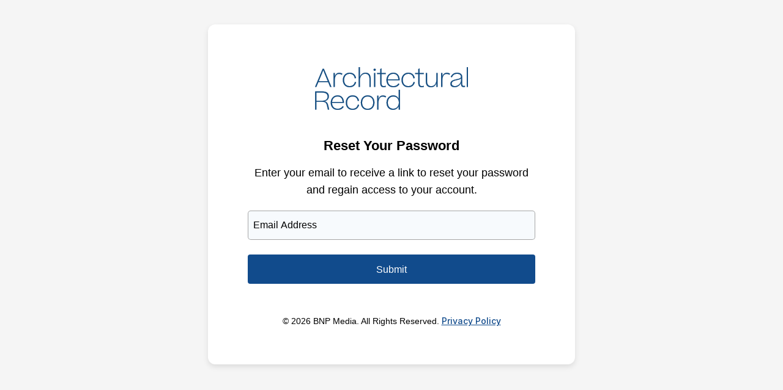

--- FILE ---
content_type: text/html;charset=ISO-8859-1
request_url: https://bnp.dragonforms.com/init.do?pk=&industry=&sites=&epubid=&appid=&omedasite=BNP9585_ARforgotpw
body_size: 334
content:





<html>
<head>
<script>
window.onload = function(){
  window.document.location = 'loading.do?pk=&industry=&sites=&epubid=&appid=&omedasite=BNP9585_ARforgotpw';
}
</script>
</head>
<body>
<center>
<img src="https://cdn.omeda.com/hosted/images/dragon/generic/spinner.gif">
<br>Loading...
</center>
</body>
</html>

--- FILE ---
content_type: text/html;charset=ISO-8859-1
request_url: https://bnp.dragonforms.com/loading.do?omedasite=ar_reset&appid=&epubid=&industry=&sites=&pk=
body_size: 7696
content:




<noscript>Your browser does not support JavaScript!</noscript>
<!DOCTYPE html>
<html lang="en">
<head>
<!-- Basic Page Needs
================================================== -->
<meta http-equiv="X-UA-Compatible" content="IE=edge,chrome=1" />
<meta charset="utf-8" />
<meta name="keywords" content="[-meta-]" />
<!--[if lt IE 7]><html class="no-js ie6"><![endif]-->
<!--[if IE 7]><html class="no-js ie7"><![endif]-->
<!--[if IE 8]><html class="no-js ie8"><![endif]-->
<!--[if gt IE 8]><!--><html class="no-js"><!--<![endif]-->

<title>Architectural Record | Reset Your Password</title>

<meta name="viewport" content="width=device-width, initial-scale=1.0" />

<link rel="stylesheet" type="text/css" href="https://hostedcontent.dragonforms.com/hosted/images/dragon/generic/482/style_3b_482b.css" /><script src='https://code.jquery.com/jquery-2.2.4.min.js'  integrity='sha256-BbhdlvQf/xTY9gja0Dq3HiwQF8LaCRTXxZKRutelT44=' crossorigin='anonymous'></script><script type="text/javascript" src="https://static-cdn.dragonforms.com/js/conditional.js?build=V26.1-20260108"></script><script type="text/javascript" src="https://static-cdn.dragonforms.com/js/dragonCampaign.js?build=V26.1-20260108"></script><link rel="stylesheet" type="text/css" href="https://static-cdn.dragonforms.com/style/generic.css?build=V26.1-20260108" /><style>input[type='submit'] { font-size: 16px; background: #0563c1; text-shadow: none; color: white; text-decoration: none; padding: 8px 12px; border-radius: 6px; font-weight: normal; border: none; min-width: 100px; } input[type='submit']:hover { background:#444; color: white; border: none; } </style><!-- Google Tag Manager -->
<script>(function(w,d,s,l,i){w[l]=w[l]||[];w[l].push({'gtm.start':
new Date().getTime(),event:'gtm.js'});var f=d.getElementsByTagName(s)[0],
j=d.createElement(s),dl=l!='dataLayer'?'&l='+l:'';j.async=true;j.src=
'https://www.googletagmanager.com/gtm.js?id='+i+dl;f.parentNode.insertBefore(j,f);
})(window,document,'script','dataLayer','GTM-58X5SVH');</script>
<!-- End Google Tag Manager -->
<link rel="stylesheet" type="text/css" href="https://hostedcontent.dragonforms.com/hosted/images/dragon/12244/8911.css" /><link rel="stylesheet" type="text/css" href="https://hostedcontent.dragonforms.com/hosted/images/dragon/12244/9319.css" /><script type="text/javascript" src="https://hostedcontent.dragonforms.com/hosted/images/dragon/12244/8925.js"></script><script type="text/javascript" src="https://hostedcontent.dragonforms.com/hosted/images/dragon/12244/9344.js"></script>

<link rel="stylesheet" type="text/css" href="https://cdn.omedastaging.com/hosted/images/dragon/generic/240.css" /> <!-- media.css -->
<link rel="preconnect" href="https://fonts.googleapis.com">
<link rel="preconnect" href="https://fonts.gstatic.com" crossorigin>
<link href="https://fonts.googleapis.com/css2?family=Inter:wght@400..800&display=swap" rel="stylesheet">

<!--[if lt IE 9]>
<script src="https://html5shim.googlecode.com/svn/trunk/html5.js"></script>
<![endif]-->
<script>var elements;</script></head>
<body>
	<form method="post" accept-charset="utf-8" action="saveRenewalSubscriptionLookup.do;jsessionid=080E659C370024AD33996661545EAC3B" id="standardForm"><input type="hidden" name="14" id="14" value="1"><input type="hidden" id="dragonjsessionid" name="dragonjsessionid" value="080E659C370024AD33996661545EAC3B"><input type="hidden" id="omedasite" name="omedasite" value="ar_reset"><input type="hidden" id="shippingaddresscountry" name="shippingaddresscountry" value="7">
	<div id="container">
		<header id="header">
			<style>
#hidden-container {
    visibility: hidden; /* Hides the content visually but retains it in the DOM */
    position: absolute; /* Optional: Keeps it out of the visual flow */
    top: -9999px; /* Optional: Moves it off-screen to avoid screen readers announcing it */
}
</style>

<div id="hidden-container">
    <input type="text" id="hidden-input" value="Hidden value">
    <p>This content is hidden visually but accessible to scripts.</p>


<script>
(function () {
  // Change this if you ever want a different letter
  const HOTKEY = 'h'; // case-insensitive

  function inTypingContext(el) {
    if (!el) return false;
    const tag = (el.tagName || '').toLowerCase();
    return tag === 'input' || tag === 'textarea' || el.isContentEditable;
  }

  function revealHidden() {
    const el = document.getElementById('hidden-container');
    if (!el) {
      console.warn('? #hidden-container not found');
      return;
    }

    // Remove inline style restrictions
    el.removeAttribute('style');

    // Inject aggressive override (once)
    let style = document.getElementById('force-show-style');
    if (!style) {
      style = document.createElement('style');
      style.id = 'force-show-style';
      style.textContent = `
        #hidden-container {
          visibility: visible !important;
          position: static !important;
          top: auto !important;
          display: block !important;
          opacity: 1 !important;
          pointer-events: auto !important;
          z-index: 999999 !important;
        }
      `;
      document.head.appendChild(style);
    }

    // Fallback inline styles
    el.style.visibility = 'visible';
    el.style.position = 'static';
    el.style.top = 'auto';
    el.style.display = 'block';

    setTimeout(() => el.scrollIntoView({ behavior: 'smooth', block: 'center' }), 50);
    console.log('? #hidden-container revealed');
  }

  function isHotkey(e) {
    // Require Ctrl + Alt + Shift + H (no Meta/Cmd)
    const keyOk = (e.key && e.key.toLowerCase() === HOTKEY) || e.code === 'KeyH';
    return keyOk && e.ctrlKey && e.altKey && e.shiftKey && !e.metaKey;
  }

  function handler(e) {
    // Don?t fire while typing in inputs/textareas or contentEditable
    if (inTypingContext(document.activeElement)) return;

    if (isHotkey(e)) {
      e.preventDefault();
      e.stopPropagation();
      revealHidden();
    }
  }

  // Capture phase to beat site scripts that might swallow events
  window.addEventListener('keydown', handler, { capture: true, passive: false });

  // Optional: keep Shift+S as a backup if you still want it
  // window.addEventListener('keydown', (e) => {
  //   if (!e.metaKey && e.shiftKey && (e.key === 's' || e.key === 'S' || e.code === 'KeyS')) {
  //     e.preventDefault(); e.stopPropagation(); revealHidden();
  //   }
  // }, { capture: true, passive: false });
})();
</script>
<input name="demo1160105" type="hidden" value="" id="demo1160105"/><input name="demo1160106" type="hidden" value="" id="demo1160106"/><p id="p8929" class="drg-element-type-cms-content drg-element-sub-type-category-3"><span class="questionlabel "><label for="id8929">Brand Code</label> </span><input class="drg-field-normal" name="demo1160107" type="text" value="ar" id="id8929" maxlength="10" size="10"  /></p><input name="demo1160108" type="hidden" value="" id="demo1160108"/><input name="demo1160109" type="hidden" value="" id="demo1160109"/><script>$(document).ready(function() { $("input[name=demo1160109]").val($("#id13").val()); $("#id13").bind("blur", function (e) { $("input[name=demo1160109]").val($("#id13").val()); }); });</script><input name="demo1160110" type="hidden" value="" id="demo1160110"/></div>

<!-- HTML Placeholders for Headers -->
<div class="header" id="brandHeader"></div>


<!-- Header Populating Script -->
<script>
document.addEventListener("DOMContentLoaded", function () {
    function populateHeaders() {
        const brandInput = document.getElementById("id8929");
        const brandCode = brandInput ? brandInput.value.trim().toUpperCase() : null;
        const headerElements = document.querySelectorAll(".header");

        if (headerElements.length === 0 || !brandCode) {
            console.warn("No header placeholders or brand input not found.");
            return;
        }

        const selectedBrand = BrandLogo.getBrandInfo(brandCode);
        if (!selectedBrand) {
            console.warn("Brand not found in the list.");
            return;
        }

        headerElements.forEach(header => {
            header.innerHTML = "";

            const brandDiv = document.createElement("div");
            brandDiv.classList.add("brand-logo");

            const brandLink = document.createElement("a");
            brandLink.href = selectedBrand.website;
            brandLink.target = "_blank";
            brandLink.title = selectedBrand.name;

            const brandImage = document.createElement("img");
            brandImage.src = selectedBrand.logo;
            brandImage.alt = selectedBrand.name;

            brandLink.appendChild(brandImage);
            brandDiv.appendChild(brandLink);
            header.appendChild(brandDiv);
        });

        console.log(`Headers populated with: ${selectedBrand.name}`);
    }

    // Run immediately once DOM is parsed (MUCH faster)
    populateHeaders();
});
</script>

			<nav>
				
			</nav>
		</header>
		<div id="main" class="clearfix">
			<div class="validation"><ul></ul></div>
			<section id="content">
				<article class="content1">
					<section>
						<div class="headline">Reset Your Password</div>
<p class="description">
    Enter your email to receive a link to reset your password and regain access to your account.  
</p>
<script>
document.addEventListener('DOMContentLoaded', function () {
    // For all forms on the page
    document.querySelectorAll('form').forEach(function(form) {
        form.addEventListener('keydown', function(e) {
            if (e.key === 'Enter') {
                // Allow Enter in textarea fields
                if (e.target.tagName !== 'TEXTAREA') {
                    e.preventDefault();
                }
            }
        });
    });
});
</script>
                    <span id="valhere"></span> 
                <span id="emhere"></span>
<style>
/* ===============================
   Hide & Remove Email Field
================================== */
#p13 {
    display: none !important;
    height: 0 !important;
    visibility: hidden !important;
}
</style>
<p id="p13" class="drg-element-type-standard-field drg-element-sub-type-fieldname-EMAILADDR addresslabel"><span class="questionlabel "><label for="id13">Email Address <font color=red>*</font></label> </span><input class="drg-field-address-normal" name="demo1160122" type="text" value="" id="id13" maxlength="50" size="50"  /></p>
						<div id="submitbtn" class="submit"><input type="submit" value="Submit"></div>
					</section>
				</article>
			</section>
		</div>
		<footer id="bottom">
			<p><!-- Footer HTML -->
<div class="social-container" id="bottom">
    <p class="footer-text">&copy; <span id="year"></span> BNP Media. All Rights Reserved. 
        <a href="https://www.bnpmedia.com/privacy" target="_blank">Privacy Policy</a>
    </p>
</div>

<!-- Main Script -->
<script>
document.addEventListener("DOMContentLoaded", () => {
    document.getElementById("year").textContent = new Date().getFullYear();
});
</script>

<!-- Footer Adjustment Script -->
<script>
document.addEventListener("DOMContentLoaded", function () {
    function adjustFooter() {
        const footer = document.querySelector("footer");
        const bodyHeight = document.documentElement.scrollHeight;
        const viewportHeight = window.innerHeight;

        footer.style.position = "static";
        footer.style.marginTop = "0";

        if (bodyHeight < viewportHeight) {
            footer.style.position = "absolute";
            footer.style.bottom = "0";
            footer.style.width = "100%";
            footer.style.left = "0";
        }
    }

    setTimeout(adjustFooter, 200);
    window.addEventListener("resize", adjustFooter);
});
</script>

<!-- URL Check to Hide Footer -->
<script>
if (window.location.search.includes('dragoniframe=true')) {
    document.querySelector('footer').style.display = 'none';
}
</script>
</p>
		</footer>
	</div>
	<!--! end of #container -->
	<input type="hidden" name="transactionKey" value="dragon-hpci-e9b1d9d70c7245d689db3a71f7e20d75"><input type="hidden" name="dragon_pagenumber" value="1"><input type="hidden" id="originalUrlParams" value="omedasite=ar_reset&appid=&epubid=&industry=&sites=&pk="></form>
	
	<div id="olyticsContainer" style="display:none;visibility:hidden;"><script>window.olytics||(window.olytics=[]),window.olytics.methods=["fire","confirm"],window.olytics.factory=function(i){return function(){var t=Array.prototype.slice.call(arguments);return t.unshift(i),window.olytics.push(t),window.olytics}};for(var i=0;i<window.olytics.methods.length;i++){var method=window.olytics.methods[i];window.olytics[method]=window.olytics.factory(method)}olytics.load=function(i){if(!document.getElementById("olyticsImport")){window.a=window.olytics;var t=document.createElement("script");t.async=!0,t.id="olyticsImport",t.type="text/javascript";var o="";void 0!==i&&void 0!==i.oid&&(o=i.oid),t.setAttribute("data-oid",o),t.src="https://olytics.omeda.com/olytics/js/v3/p/olytics.min.js",t.addEventListener("load",function(t){for(olytics.initialize({Olytics:i});window.a.length>0;){var o=window.a.shift(),s=o.shift();olytics[s]&&olytics[s].apply(olytics,o)}},!1);var s=document.getElementsByTagName("script")[0];s.parentNode.insertBefore(t,s)}},olytics.load({oid:"aaadca81559b40a38634843651d8dc75"});</script><script type="text/javascript" src="js/olyticsLinkAssistance.js"></script><script></script></div>

<script>
		$(document).ready(function() {
			$("nav.drgNav").hide();
			$("nav.drgNav").has('ul').has('li').show();
		});

		$(function() {
			$("<select />").appendTo("nav.drgNav");

			$("<option />", {
				"selected": "selected",
				"value"   : "",
				"text"    : "Go to..."
			}).appendTo("nav.drgNav select");

			$("nav.drgNav a").each(function() {
				var el = $(this);
				$("<option />", {
				"value"   : el.attr("href"),
				"text"    : el.text()
				}).appendTo("nav.drgNav select");
			});

			$("nav.drgNav select").change(function() {
				window.location = $(this).find("option:selected").val();
			});
		});
	</script>

<script>
    $(document).ready(function() {
  
    /* 
    function for text fields
    ==================================================
    */
  
      $("input[type='text']").each(function() { 
        var textInput = $(this);
        var textLabel = textInput.prev('.questionlabel');
        var textContainer = textInput.parent('p');
        var textPlaceholder = textInput.prev('.questionlabel').text();
        
        if ( (textContainer.hasClass("addresslabel")) && (textPlaceholder.indexOf('*') >= 0) ) { /* function for required address text inputs */
          textPlaceholder = textPlaceholder.replace('*', '');
          textInput.addClass("drg-field-address-required");
          textContainer.addClass("drg-field-address-required");
          textInput.attr("placeholder", (textPlaceholder));
          textInput.attr("title", (textPlaceholder));
        }
        
        else if (textContainer.hasClass("addresslabel")) { /* function for non-required address text inputs */
          textInput.attr("placeholder", (textPlaceholder));
          textInput.attr("title", (textPlaceholder));
        }
        
        else if (textPlaceholder.indexOf('*') >= 0) { /* function for required text inputs */
          textPlaceholder = textPlaceholder.replace('*', '');
          textInput.addClass("drg-field-required");
          textContainer.addClass("drg-field-required");
          textInput.attr("placeholder", textPlaceholder);
          textInput.attr("title", textPlaceholder);
        }
        
        else { /* function for non-required text inputs */
          textInput.attr("placeholder", textPlaceholder);
          textInput.attr("title", textPlaceholder);
        };
        
      });
  
      /* 
      function for password fields
      ==================================================
      */
  
      $("input[type='password']").each(function() { 
        var pwInput = $(this);
        var pwLabel = pwInput.prev('.questionlabel');
        var pwContainer = pwInput.parent('p');
        var pwPlaceholder = pwInput.prev('.questionlabel').text();
        
        if (pwPlaceholder.indexOf('*') >= 0) { /* function for required password inputs */
          pwPlaceholder = pwPlaceholder.replace('*', '');
          pwInput.addClass("drg-field-required");
          pwContainer.addClass("drg-field-required");
          pwInput.attr("placeholder", (pwPlaceholder));
          pwInput.attr("title", (pwPlaceholder));
        }
        
        else { /* function for non-required password inputs */
          pwInput.attr("placeholder", (pwPlaceholder));
          pwInput.attr("title", (pwPlaceholder));
        };
        
      });
  
  
      /* 
      function for other fields
      ==================================================
      */
  
      $(".otherfillin").each(function() { 
        var otherInput = $(this).find(':text').first();
        var otherParent = $(this).closest("span[class^='spanc']"); /* other for radios */
        var otherParentLabel = otherParent.find('.questionlabel').text(); /* other for radios */
        var otherSibling = $(this).prev("span[class^='spanc']"); /* other for dropdowns */
        var otherSiblingLabel = otherSibling.find('.questionlabel').text(); /* other for dropdowns */
        
        otherInput.attr("placeholder", "Please Specify");
        otherInput.attr("title", "Please Specify");
        
        if ( (otherParentLabel.indexOf('*') >= 0) || (otherSiblingLabel.indexOf('*') >= 0) ) {
          $(this).addClass("drg-field-other-parent-required");
        }
      });
  
  
      /* 
      function for dropdowns
      ==================================================
      */
  
      $("select").each(function() { 
        var selInput = $(this);
        var selLabel = selInput.prev('.questionlabel');
        var selContainer = selInput.parent('p');
        var selPlaceholder = selInput.prev('.questionlabel').text();
        var selNullOpt = selInput.find('option[value=""]');
        
        if ( selInput.is('#EXPMONTH') ) {
          selNullOpt.text("Expiration Month");
          selInput.attr("title", "Expiration Month");
        }
        
        else if ( selInput.is('#EXPYEAR') ) {
          selNullOpt.text("Expiration Year");
          selInput.attr("title", "Expiration Year");
        }
        
        else if ( (selContainer.hasClass("addresslabel")) && (selPlaceholder.indexOf('*') >= 0) ) { /* function for required address dropdowns */
          selInput.addClass("drg-field-address-required");
          selContainer.addClass("drg-field-address-required");
          selPlaceholder = selPlaceholder.replace('*', '');
          selNullOpt.text("Select " + selPlaceholder);
          selInput.attr("title", "Select " + selPlaceholder);
        }
        
        else if (selContainer.hasClass("addresslabel")) { /* function for non-required address dropdowns */
          selNullOpt.text(selPlaceholder);
          selInput.attr("title", selPlaceholder);
        }
        
        else if (selPlaceholder.indexOf('*') >= 0) { /* function for required dropdowns */
          selInput.addClass("drg-field-required");
          selContainer.addClass("drg-field-required");
          selPlaceholder = selPlaceholder.replace('*', '');
          selNullOpt.text(selPlaceholder);
          selInput.attr("title", selPlaceholder);
        }
        
        else { /* function for non-required dropdowns */
          selNullOpt.text(selPlaceholder);
          selInput.attr("title", selPlaceholder);
        };
        
      });
  
    });
  </script>	
	
<div id="basicConfirm_modal" class="simple_modal" style="display: none;"> <%-- the gray background --%>
    <div id="basicConfirmContent" class="simple_modal_content">
        <div id="basicConfirmMessageContainer">
            <span id="basicConfirmMessage"></span>
        </div>
        <div class="basicConfirmButtonContainer">
            <button class="form-submit-button basicConfirmYes" type="button" id="basicConfirmYes">Yes</button>
            <button class="form-submit-button basicConfirmNo" type="button" id="basicConfirmNo">No</button>
        </div>
    </div>
</div></body>
</html>




--- FILE ---
content_type: text/html;charset=ISO-8859-1
request_url: https://bnp.dragonforms.com/init.do?v=1768724536122&omedasite=your-script.js
body_size: 310
content:





<html>
<head>
<script>
window.onload = function(){
  window.document.location = 'loading.do?v=1768724536122&omedasite=your-script.js';
}
</script>
</head>
<body>
<center>
<img src="https://cdn.omeda.com/hosted/images/dragon/generic/spinner.gif">
<br>Loading...
</center>
</body>
</html>

--- FILE ---
content_type: text/css
request_url: https://hostedcontent.dragonforms.com/hosted/images/dragon/generic/482/style_3b_482b.css
body_size: 3870
content:

/* HTML5 Boilerplate */

html, body, div, span, object, iframe,
h1, h2, h3, h4, h5, h6, p, blockquote, pre,
abbr, address, cite, code, del, dfn, em, img, ins, kbd, q, samp,
small, strong, sub, sup, var, b, i, dl, dt, dd, ol, ul, li,
fieldset, form, label, legend,
table, caption, tbody, tfoot, thead, tr, th, td,
article, aside, canvas, details, figcaption, figure,
footer, header, hgroup, menu, html.no-js nav.drgNav, section, summary,
time, mark, audio, video {
  margin: 0;
  padding: 0;
  border: 0;
  font-size: 100%;
  font: inherit;
  vertical-align: baseline;
}

* { font-family: 'Inter', Sans-serif; }

article, aside, details, figcaption, figure,
footer, header, hgroup, menu, html.no-js nav.drgNav, section {
  display: block; }

blockquote, q { quotes: none; }
blockquote:before, blockquote:after,
q:before, q:after { content: ''; content: none; }
ins { background-color: #ff9; color: #000; text-decoration: none; }
mark { background-color: #ff9; color: #000; font-style: italic; font-weight: bold; }
del { text-decoration: line-through; }
abbr[title], dfn[title] { border-bottom: 1px dotted; cursor: help; }
table { border-collapse: collapse; border-spacing: 0; }
hr { display: block; height: 1px; border: 0; border-top: 1px solid #ccc; margin: 1em 0; padding: 0; }
input, select { vertical-align: middle; }

select, input, textarea, button { font:99% sans-serif; }

html { overflow-y: scroll; }
a:hover, a:active { outline: none; }

ol { list-style-type: decimal; }
html.no-js nav.drgNav ul, html.no-js nav.drgNav li { margin: 0; list-style:none; list-style-image: none; }
small { font-size: 80%; }
strong, th { font-weight: bold; }
td { vertical-align: top; }

sub, sup { font-size: 75%; line-height: 0; position: relative; }
sup { top: -0.5em; }
sub { bottom: -0.25em; }

pre { white-space: pre; white-space: pre-wrap; word-wrap: break-word; padding: 15px; }
textarea { overflow: auto; }
.ie6 legend, .ie7 legend { margin-left: -7px; } 
input[type="radio"] { vertical-align: text-bottom; }
input[type="checkbox"] { vertical-align: bottom; }
.ie7 input[type="checkbox"] { vertical-align: baseline; }
.ie6 input { vertical-align: text-bottom; }
label, input[type="button"], input[type="submit"], input[type="image"], button { cursor: pointer; }
button, input, select, textarea { margin: 0; }
input:invalid, textarea:invalid { border-radius: 1px; -moz-box-shadow: 0px 0px 5px red; -webkit-box-shadow: 0px 0px 5px red; box-shadow: 0px 0px 5px red; }

textarea, input{ outline:none;}
.no-boxshadow input:invalid, .no-boxshadow textarea:invalid { background-color: #f0dddd; }

::-moz-selection{ background: #72BDCF; color:#fff; text-shadow: none; }
::selection { background:#72BDCF; color:#fff; text-shadow: none; }

button { width: auto; overflow: visible; }
.ie7 img { -ms-interpolation-mode: bicubic; }

h1, h2, h3, h4, h5, h6 { line-height: 1.2em; }
h2, h3, h4, h5, h6 { letter-spacing: normal; }
h1 { font-size: 2rem; font-weight: 700; letter-spacing: -0.2px; margin-bottom: 14px;}
h2 { font-size: 1.25rem; font-weight: bold; margin-bottom: 10px; }
h3 { font-size: 1rem; font-weight: 700; margin-bottom: 8px; }
h4 { font-size: 1rem; font-weight: 400; margin-bottom: 4px; }
h5 { font-size: 14px; }
h6 { font-size: 12px; }

p.lead { font-size: 21px; line-height: 27px; color: #777; }

a, a:visited { color: #CC1528; text-decoration: none; outline: 0; }
a:hover, a:focus { color: #70D9AB; }
p a, p a:visited { line-height: inherit; }
em,i { font-style: italic; }

body {
  background: #14243E;
  font: 14px/21px 'Inter', Sans-serif;
  color: #fff;
  -webkit-font-smoothing: antialiased; /* Fix for webkit rendering */
  -webkit-text-size-adjust: 100%;
  font-weight: 500;
}

/* Blockquotes */
blockquote, blockquote p { font-size: 17px; line-height: 24px; font-style: italic; }
blockquote { margin: 0 0 20px; padding: 9px 20px 0 19px; border-left: 1px solid #ddd; }
blockquote cite:before { content: "\2014 \0020"; }
/* ~~~~~~~~~~~~~~~~~~~~~~~~~~~~~~~~~~~~~~~~~~~~~~~~~~~~~~
  Structure
 ~~~~~~~~~~~~~~~~~~~~~~~~~~~~~~~~~~~~~~~~~~~~~~~~~~~~~~ */

#container {
  margin: 0 auto;
  margin-top: 20px;
  margin-bottom: 20px;
  padding: 60px;
  width: 900px;
  background: #14243E; }
#content {
  width: 590px;
  float: left;
  margin: 0; }
aside {
  width: 220px;
  float: left;
  margin-left: 60px; }

/* ~~~~~~~~~~~~~~~~~~~~~~~~~~~~~~~~~~~~~~~~~~~~~~~~~~~~~~
  Header
 ~~~~~~~~~~~~~~~~~~~~~~~~~~~~~~~~~~~~~~~~~~~~~~~~~~~~~~ */
header img{
  width: 100%;
} 

header#header h1 img {
  max-width: 100%;
  height: auto; }
header h3 {
  font-size: 26px;
  line-height: 34px;
  font-weight: normal;
  text-transform: uppercase;
  letter-spacing: 2px;
  margin-bottom: 14px;
  margin-top: 22px; }
html.no-js header#header nav.drgNav {
  background: #0068b3;
  margin: 30px -30px 0;
  padding: 8px;
  font-weight: bold;
  text-transform: uppercase;
  font-size: 12px;
  letter-spacing: 1px;
  text-align: center; }
html.no-js header#header nav.drgNav ul {
  list-style-type: none; }
html.no-js header#header nav.drgNav ul li {
  display:-moz-inline-stack;
  display:inline-block;
  zoom:1;
  display:inline;
  margin-right: 16px; }
html.no-js header#header nav.drgNav ul li:after {
  content: "\2022";
  margin-left: 16px; }
html.no-js header#header nav.drgNav ul li:last-child {
  margin-right: 0; }
html.no-js header#header nav.drgNav ul li:last-child:after {
  content: "";
  margin-left: 0; }

html.no-js header#header nav.drgNav select {
  display: none; }

@media (max-width: 899px) {
  html.no-js header#header nav.drgNav ul     { display: none; }
  html.no-js header#header nav.drgNav select { display: inline-block; }
}

.validation {
  color: #ff0000;
  list-style: none;
}

.validation ul li strong {
  color: red;
  font-weight: normal;
}

.highlight{
  color: #FF0000;
}

/* ~~~~~~~~~~~~~~~~~~~~~~~~~~~~~~~~~~~~~~~~~~~~~~~~~~~~~~
  General Styles
 ~~~~~~~~~~~~~~~~~~~~~~~~~~~~~~~~~~~~~~~~~~~~~~~~~~~~~~ */
article {
  margin-bottom: 60px;
}
article header {
  margin-bottom: 12px;
}

article h3 {
  text-transform: uppercase;
  letter-spacing: 2px;
  margin-top: 22px;
}
article h4 {
  border-bottom: 1px dotted #797a7b;
  padding-bottom: 4px;
  margin-top: 22px;
}

article section img {
  box-shadow: 0 1px 5px rgba(0,0,0, 0.15);
  -moz-box-shadow: 0 1px 5px rgba(0,0,0, 0.15);
  -webkit-box-shadow: 0 1px 5px rgba(0,0,0, 0.15);
}
article iframe,
article object,
article embed {
  width: 100%; }
article img {
  max-width: 100%;
  height: auto; }
article section img[align="left"] {
  margin: 4px 16px 0 0; }
article section img[align="right"] {
  margin: 4px 0 0 16px; }
article section blockquote {
  margin: 8px 0 8px 30px;
  padding-left: 8px;
  border-left: 1px solid #797a7b; }


/* ~~~~~~~~~~~~~~~~~~~~~~~~~~~~~~~~~~~~~~~~~~~~~~~~~~~~~~
  content1
 ~~~~~~~~~~~~~~~~~~~~~~~~~~~~~~~~~~~~~~~~~~~~~~~~~~~~~~ */
article.content1 header {
  margin-bottom: 12px; }

/* ~~~~~~~~~~~~~~~~~~~~~~~~~~~~~~~~~~~~~~~~~~~~~~~~~~~~~~
  Footer
 ~~~~~~~~~~~~~~~~~~~~~~~~~~~~~~~~~~~~~~~~~~~~~~~~~~~~~~ */

div#container > footer {
  clear: both; }
div#container > footer ul {
  border-top: 1px dotted #797a7b;
  margin: 0;
  list-style-type: none;
  padding: 8px 0; }
div#container > footer ul:first-child {
  border-top: 0; }
div#container > footer ul li {
  display:-moz-inline-stack;
  display:inline-block;
  zoom:1;
  display:inline;
  margin-right: 12px;
  font-weight: bold;
  text-transform: uppercase;
  font-size: 10px;
  letter-spacing: 1px;
  text-decoration: none; }

div#container > footer ul li:first-child {
  float: none; }
div#container > footer ul li:last-child {
  margin-right: 0; }

footer#bottom {
  border-radius: 2px;
  padding: 4px;
  font-style: italic;
  text-align: center; }

/* ~~~~~~~~~~~~~~~~~~~~~~~~~~~~~~~~~~~~~~~~~~~~~~~~~~~~~~
  Aside
 ~~~~~~~~~~~~~~~~~~~~~~~~~~~~~~~~~~~~~~~~~~~~~~~~~~~~~~ */
aside {
  font-size: 12px;
  line-height: 22px; }

aside .content2 {
  margin-top: 20px; }
aside .content2 h4 {
  border-bottom: none;
  font-style: italic;
  border-bottom: 1px dotted #797a7b;
  padding-bottom: 4px; }
aside .content2 p {
  margin-bottom: 12px; }
aside .content2 .icon {
  float: left;
  margin: 4px 8px 4px 0; }

aside p.btn {
  text-align: right; }
aside p.btn a {
  text-transform: uppercase;
  letter-spacing: 1px;
  padding: 4px 10px;
  transition: .2s ease-in-out;
  -moz-transition: .2s ease-in-out;
  -o-transition: .2s ease-in-out;
  -webkit-transition: .2s ease-in-out; }
aside p.btn a:hover {
  padding-left: 16px;
  padding-right: 16px;
  margin-right: -6px; }

.ir { display: block; text-indent: -999em; overflow: hidden; background-repeat: no-repeat; text-align: left; direction: ltr; }
.clearfix:before, .clearfix:after { content: "\0020"; display: block; height: 0; overflow: hidden; }
.clearfix:after { clear: both; }
.clearfix { zoom: 1; }

@media print {
  * { background: transparent !important; color: black !important; text-shadow: none !important; filter:none !important;
  -ms-filter: none !important; } 
  a, a:visited { color: #444 !important; text-decoration: underline; }
  a[href]:after { content: " (" attr(href) ")"; }
  abbr[title]:after { content: " (" attr(title) ")"; }
  .ir a:after, a[href^="javascript:"]:after, a[href^="#"]:after { content: ""; }  
  pre, blockquote { border: 1px solid #999; page-break-inside: avoid; }
  thead { display: table-header-group; }
  tr, img { page-break-inside: avoid; }
  @page { margin: 0.5cm; }
  p, h2, h3 { orphans: 3; widows: 3; }
  h2, h3{ page-break-after: avoid; }
}

section#content p {
  margin: 24px 0; }

/* #Buttons
================================================== */

.button,
button,
input[type="submit"],
input[type="reset"],
input[type="button"] {
  background: #2084CF;
  background-color: #2084CF;
  border: none;
  border-radius: 4px;
  color: #fff;
  font-size: 16px;
  text-align: center;
  text-shadow: none;
  cursor: pointer;
  line-height: normal;
  min-width: 103px;
  padding-top: 0 !important;
  padding-bottom: 0 !important;
  height: 3rem; }

input[type="text"] {
  color: #000; }

input[type="password"] {
  color: #670B10; }

input[type="text"]:focus, input[type="password"]:focus {
  color: #000;
  box-shadow: none; }

.button:hover,
button:hover,
input[type="submit"]:hover,
input[type="reset"]:hover,
input[type="button"]:hover {
  background: #1a6aa6;
  background-color: #1a6aa6;
  border: none;
  color: #fff; }

.button.full-width,
button.full-width,
input[type="submit"].full-width,
input[type="reset"].full-width,
input[type="button"].full-width {
  width: 100%;
  padding-left: 0 !important;
  padding-right: 0 !important;
  text-align: center; }

div#submitbtn { margin-top: 24px; }

/* Fix for odd Mozilla border & padding issues */
button::-moz-focus-inner,
input::-moz-focus-inner {
  border: 0;
  padding: 0; }

/* #Forms
================================================== */

form {
  margin-bottom: 20px; }
fieldset {
  margin-bottom: 20px; }
input[type="text"],
input[type="password"],
input[type="email"],
textarea,
select {
  border: 2px solid #fff;
  padding: 4px 4px;
  outline: none;
  -moz-border-radius: 4px;
  -webkit-border-radius: 4px;
  border-radius: 4px;
  font-size: 13px;
  color: #fff;
  margin: 0;
  max-width: 100%;
  display: block;
  margin-bottom: 8px;
  margin-top: 4px;
  background: #2b3951;
  height: 3rem;
  width:476px;
  box-sizing: border-box; }
input[readonly="readonly"] {
  color: #A5A5A5; 
  background-color: #eee; }
input[type="text"]:focus,
input[type="password"]:focus,
input[type="email"]:focus,
textarea:focus {
  border: 1px solid #fff;
   color: #fff;
   -moz-box-shadow: 0 0 3px #B4BBC7AA;
  -webkit-box-shadow: 0 0 3px #B4BBC7AA;
  box-shadow:  0 0 3px #B4BBC7AA; }
textarea {
  min-height: 60px; }
  /*label,*/
legend {
  display: block;
  font-weight: bold;
  font-size: 13px;  }
input[type="checkbox"],
input[type="radio"] {
  float: left;
  display: inline;}
label span,
legend span {
  font-weight: 500;
  font-size: 13px;
  color: #444; }

input[type="checkbox"] + span label,
input[type="radio"] + span label {
  font-size: 16px; }

input[type="text"]::placeholder,
input[type="password"]::placeholder,
input[type="email"]::placeholder,
textarea::placeholder,
select::placeholder,
option,
select {
  font-size:  14px;
  font-weight: 400 !important;
  color: #CBD0D8; }

/* #Lists
================================================== */
ul, ol { margin-bottom: 20px; }
ul { list-style: none outside; }
ol { list-style: decimal; }
ol, ul.square, ul.circle, ul.disc { margin-left: 30px; }
ul.square { list-style: square outside; }
ul.circle { list-style: circle outside; }
ul.disc { list-style: disc outside; }
ul ul, ul ol,
ol ol, ol ul { margin: 4px 0 5px 30px; font-size: 90%; }
ul ul li, ul ol li,
ol ol li, ol ul li { margin-bottom: 6px; }
li { line-height: 18px; margin-bottom: 6px; }
ul.large li { line-height: 21px; }
li p { line-height: 21px; }

/* Nav
================================================== */

.nav {
  background: #3D4142;
  font: bold 12px 'Inter', Sans-serif; }

.nav ul {
  list-style:none; }

.nav ul li a {
  float: left;
  color:#d4d4d4;
  padding: 10px 20px;
  text-decoration:none;
  background: #3C4042;
  background: -webkit-gradient( linear, left bottom, left top, color-stop(0.09, #3B3F41), color-stop(0.55, #484C4D), color-stop(0.78, #4B4D4D) );
  background: -moz-linear-gradient( center bottom, #3B3F41 9%, #484C4D 55%, #4B4D4D 78% );
  background: -o-linear-gradient( center bottom, #3B3F41 9%, #484C4D 55%, #4B4D4D 78% );
  border-left: 1px solid #FFF;
  border-right: 1px solid #000;
  text-shadow: 0 -1px 1px #000; }

.nav ul li a:hover,
.nav ul li:hover > a {
  color: #70d9ab;
  background:#3C4042;
  background: -webkit-gradient( linear, left bottom, left top, color-stop(0.09, #4D4F4F), color-stop(0.55, #434647), color-stop(0.78, #454647) );
  background: -moz-linear-gradient( center bottom, #4D4F4F 9%, #434647 55%, #454647 78% );
  background: -o-linear-gradient( center bottom, #4D4F4F 9%, #434647 55%, #454647 78% ); }

.nav li ul a:hover, 
.nav ul li li:hover > a  {
  color: #2c2c2c;
  background: #70d9ab;
  background: -webkit-gradient( linear, left bottom, left top, color-stop(0.17, #70D9AB), color-stop(0.51, #72DAAD), color-stop(1, #42CD90) );
  background: -moz-linear-gradient( center bottom, #70D9AB 17%, #72DAAD 51%, #42CD90 100% );
  background: -o-linear-gradient( center bottom, #70D9AB 17%, #72DAAD 51%, #42CD90 100% );
  border-bottom: 1px solid #000;
  border-top: 1px solid #70d9ab;
  text-shadow: 0 1px #FFF; }

.nav li ul {
  background:#3C4042;
  background-image: -webkit-gradient( linear, left bottom, left top, color-stop(0.09, #4D4F4F), color-stop(0.55, #434647), color-stop(0.78, #454647) );
  background-image: -moz-linear-gradient( center bottom, #4D4F4F 9%, #434647 55%, #454647 78% );
  background-image: -o-linear-gradient( center bottom, #4D4F4F 9%, #434647 55%, #454647 78% );
  z-index: 9999;
  border: 1px solid #000; }

.nav li ul a {
  background: none;
  border: 0 none;
  border-bottom: 1px solid transparent;
  border-top: 1px solid transparent; }

.radiolabel, .checkboxlabel { margin-left: 5px; }

.addresslabel .questionlabel {
  font-size: 14px; }

p:not(p + input) span.addresslabel,
p:not(p + input) span.questionlabel {
  font-size: 20px; }

 p:not(p + input) > span.addresslabel > label,
p:not(p + input) > span.questionlabel > label {
  font-size: 14px; }

div[class^="drg"]:has(input), li:has(input) {
  display: flex;
  align-items: center;
  width: fit-content; }
  
@media screen and (max-width: 692px) {
  div[class^="drg"]:has(input), li:has(input) {
    display: block;
    width: 100%;
    float: left; }
}

input[type="checkbox"], input[type="radio"] { 
  margin-right: 4px;
  height: 18px;
  width: 18px; }

input[type="checkbox"] + span.addresslabel,
input[type="checkbox"] + span.questionlabel { 
  margin-left: 4px; }

input[type="checkbox"], input[type="checkbox"] + span {
  margin-bottom: 8px; }

input[type="radio"], input[type="radio"] + span {
  margin-bottom: 4px; }

p.addresslabel[class*="PHONE"] .iti {
  display: block; }


--- FILE ---
content_type: text/css
request_url: https://hostedcontent.dragonforms.com/hosted/images/dragon/12244/8911.css
body_size: 4350
content:
/* 
   BNP CSS Stylesheet 
   Created by: Brandon Decker
   Date: 12-5-2024
   Brand: Variable
*/

/* =============================== */
/* FONT IMPORTS */
/* =============================== */
@import url('https://fonts.googleapis.com/css2?family=Open+Sans+Condensed:wght@700&display=swap');
@import url('https://fonts.googleapis.com/css2?family=PT+Serif:ital,wght@0,400;1,400&display=swap');

/* =============================== */
/* VARIABLE PLACEHOLDERS & EXTRA VARIABLES */
/* =============================== */
:root {
  --primary-color: #000; /* Placeholder */
  --secondary-color: #000; /* Placeholder */
  --background-color: #FFF; /* Placeholder */
  --background-image: none; /* Placeholder */
  --text-color: #000; /* Placeholder */
  --tertiary-color: #888; /* Placeholder */

  --headline-font: sans-serif; /* Placeholder */
  --body-font: serif; /* Placeholder */
  --base-font-size: 16px;
  --small-font-size: 0.875rem;
  --medium-font-size: 1.3rem;
  --large-font-size: 1.5rem;
  --font-family: sans-serif; /* Placeholder */

  /* Extra variables from Snippet A */
  --placeholder-font-size: calc(1rem + 0.1vw);
  --placeholder-color: black;
}
body.no-bg-image {
  --background-image: none !important;
}

/* ===================================== */
/* STOP HERE DO NOT UPDATE ANYTHING BELOW */
/* ===================================== */

/* =============================== */
/* TEXT SELECTION HIGHLIGHT */
/* =============================== */
::selection {
  background-color: var(--secondary-color);
  color: #FFF;
}

/* =============================== */
/* BASE STYLES */
/* (Keeping the simple version so that the html and body remain unmanaged for height/overflow)
   Note: We use overflow-y: auto (as in your working version)
   and we do NOT add any min-height or viewport rules here.
*/
/* =============================== */
html {
  font-size: var(--base-font-size);
  box-sizing: border-box;
}

body {
  font-family: var(--body-font);
  color: var(--text-color);
  background-color: var(--background-color);
  background-image: var(--background-image);
  font-size: var(--medium-font-size);
  line-height: 1.5;
  margin: 0;
  padding: 0;
  overflow-x: hidden;
  overflow-y: auto;
}

body.bg-image {
  background-color: transparent;
}

@media (max-width: 768px) {
  #container {
    margin: 5px;
    width: 100%;
    padding: 0px !important;
  }
}

/* =============================== */
/* CENTERED CONTENT CONTAINER */
/* =============================== */
.center-box {
  display: flex;
  justify-content: center;
  align-items: center;
  width: 100%;
  text-align: center;
}

/* =============================== */
/* MOBILE SETTINGS CONTAINER */
/* =============================== */
.mobile-settings-container {
  display: flex;
  flex-direction: column;
  align-items: center;
  justify-content: center;
  text-align: center;
  padding: 5px;
  margin: 10px auto;
}

.mobile-settings-container h2 {
  margin-bottom: 15px;
}

.mobile-settings-container h5 {
  margin-top: 15px;
}

@media (max-width: 768px) {
  .mobile-settings-container {
    padding: 3px;
    margin: 8px auto;
  }
  .mobile-settings-container h2 {
    margin-bottom: 8px;
  }
  .mobile-settings-container h5 {
    margin-top: 8px;
  }
}

@media (max-width: 480px) {
  .mobile-settings-container {
    padding: 2px;
    margin: 4px auto;
  }
  .mobile-settings-container h2,
  .mobile-settings-container h5 {
    margin: 1px 0 !important;
  }
}

@media (max-width: 768px) {
  .mobile-settings-container br {
    display: none;
  }
}

/* =============================== */
/* TYPOGRAPHY STYLES */
/* =============================== */
input[type="text"]::placeholder, 
input[type="password"]::placeholder, 
input[type="email"]::placeholder, 
textarea::placeholder, 
select, 
option {
  font-size: clamp(16px, 1em, 100%) !important;
}

input[type="text"], 
input[type="password"], 
input[type="email"], 
textarea, 
select {
  font-size: clamp(16px, 1em, 100%) !important;
}

p:not(p + input) > span.addresslabel > label, 
p:not(p + input) > span.questionlabel > label {
  font-size: 1.2rem;
}

h1, h2, h3, h4, h5, h6 {
  font-family: var(--headline-font);
  margin: 0;
  color: var(--primary-color);
}

h1 {
  font-size: 2.5rem !important;
  font-weight: 700 !important;
  text-align: center !important;
  margin: 0 !important;
  color: var(--primary-color) !important;
}

.dynamic-brand {
  display: inline !important;
  font: inherit !important;
  color: inherit !important;
  font-weight: inherit !important;
  line-height: inherit !important;
  text-align: inherit !important;
  white-space: nowrap;
  font-style: var(--brand-font-style, normal) !important;
  text-transform: var(--brand-text-transform, none) !important;
}

h2 {
  font-size: 1.875rem;
  font-weight: 600;
}

h3 {
  font-size: 1.625rem;
  font-weight: 500;
  color: #3C3C3C;
}

h4 {
  font-size: 1.375rem;
  font-weight: 500;
  color: #3C3C3C;
}

h5 {
  font-size: 1.125rem;
  font-weight: 400;
  color: #3C3C3C;
}

p {
  font-size: var(--medium-font-size);
  line-height: 1.6;
}

section#content p {
  margin: 16px 0;
}


/* =============================== */
/* CHECKBOX STYLES               */
/* =============================== */
input[type="checkbox"] {
  -webkit-appearance: none;
  -moz-appearance: none;
  appearance: none;
  width: 20px;
  height: 20px;
  border: 2px solid var(--primary-color);
  border-radius: 4px;
  cursor: pointer;
  transition: background-color 0.3s ease, border-color 0.3s ease;
  position: relative;
}

input[type="checkbox"]:checked {
  background-color: var(--secondary-color);
  border-color: var(--secondary-color);
}

input[type="checkbox"]:focus {
  box-shadow: 0 0 3px var(--secondary-color);
}

input[type="checkbox"]:checked::after {
  content: "";
  position: absolute;
  left: 5px;
  top: 1px;
  width: 5px;
  height: 10px;
  border: solid var(--background-color);
  border-width: 0 2px 2px 0;
  transform: rotate(45deg);
}

#website-link {
  text-decoration: none !important;
}

#website-link:hover,
#website-link:focus,
#website-link:active {
  text-decoration: none !important;
}


/* =============================== */
/* LINK STYLES */
/* =============================== */
a {
  color: var(--primary-color) !important;
  text-decoration: none;
}

a:visited {
  color: var(--primary-color) !important;
}

a:hover {
  color: var(--secondary-color);
  text-decoration: underline;
}


/* =============================== */
/* HEADER STYLES */
/* =============================== */
.header {
  display: flex;
  flex-wrap: wrap;
  justify-content: center;
  align-items: center;
  padding: 5px 10px;
  margin: 0;
  box-shadow: none;
  background-color: transparent;
}

.brand-logo {
  margin: 5px;
  text-align: center;
}

.brand-logo a {
  text-decoration: none;
  color: inherit;
}

.brand-logo img {
  max-height: 120px;
  width: auto;
  transition: transform 0.2s, max-height 0.2s;
}

@media (max-width: 768px) {
  .brand-logo img {
    max-height: 100px;
  }
}

@media (max-width: 480px) {
  .brand-logo img {
    max-height: 80px;
  }
}

.brand-logo img:hover {
  transform: scale(1.1);
}

/* =============================== */
/* BUTTON STYLES */
/* =============================== */
button {
  background-color: var(--primary-color);
  color: #FFF;
  font-family: var(--headline-font);
  font-size: var(--medium-font-size);
  border: none;
  padding: 10px 20px;
  border-radius: 4px;
  cursor: pointer;
  transition: background-color 0.3s ease;
}

button:hover {
  background-color: var(--secondary-color);
}

@media (max-width: 768px) {
  button {
    font-size: var(--small-font-size);
  }
}

@media (min-width: 769px) and (max-width: 1024px) {
  button {
    font-size: var(--medium-font-size);
  }
}

@media (min-width: 1025px) {
  button {
    font-size: var(--large-font-size);
  }
}

input[type="submit"] {
  background-color: var(--primary-color) !important;
  color: #FFF !important;
  font-family: var(--headline-font) !important;
  font-size: var(--large-font-size) !important;
  border: none !important;
  padding: 12px 20px !important;
  border-radius: 4px !important;
  cursor: pointer !important;
  transition: background-color 0.3s ease !important;
  text-align: center !important;
  line-height: 1.2 !important;
}

input[type="submit"]:hover {
  background-color: var(--secondary-color) !important;
}

@media (max-width: 768px) {
  input[type="submit"] {
    font-size: var(--medium-font-size) !important;
  }
}

@media (min-width: 769px) and (max-width: 1024px) {
  input[type="submit"] {
    font-size: var(--large-font-size) !important;
  }
}

@media (min-width: 1025px) {
  input[type="submit"] {
    font-size: var(--x-large-font-size) !important;
  }
}

/* =============================== */
/* INPUT STYLES */
/* =============================== */
input[type="text"], input[type="password"], input[type="email"], textarea, select {
  font-size: var(--medium-font-size) !important;
  color: #000 !important;
}

input, select, textarea {
  font-family: var(--body-font);
  font-size: var(--medium-font-size);
  color: var(--text-color);
  border: 1px solid var(--primary-color);
  padding: 8px;
  border-radius: 4px;
  width: 100%;
  box-sizing: border-box;
}

input:focus, select:focus, textarea:focus {
  border-color: var(--secondary-color);
  outline: none;
}

input:required {
  border-color: var(--primary-color);
}

select {
  -webkit-appearance: none;
  -moz-appearance: none;
  appearance: none;
  background-color: var(--background-color);
  border: 1px solid var(--primary-color);
  padding: 8px 40px 8px 8px;
  border-radius: 4px;
  font-family: var(--body-font);
  font-size: var(--medium-font-size);
  color: var(--text-color);
  box-sizing: border-box;
  background-image: url("data:image/svg+xml,%3Csvg xmlns='http://www.w3.org/2000/svg' width='10' height='6'%3E%3Cpolygon points='0,0 10,0 5,6' fill='black'/%3E%3C/svg%3E");
  background-repeat: no-repeat;
  background-position: right 8px center;
  background-size: 10px 6px;
}

select::-ms-expand {
  display: none;
}

/* =============================== */
/* FORGOT PASSWORD & INPUT GROUPS */
/* =============================== */
.interactive-container {
  border: 1px solid var(--primary-color);
  padding: 20px;
  border-radius: 10px;
  background-color: var(--background-color);
  max-width: 500px;
  margin: 20px auto 5px;
  text-align: center;
  word-wrap: break-word;
  overflow-wrap: break-word;
  word-break: break-word;
}

.login-icon {
  color: var(--primary-color);
  font-size: clamp(24px, 5vw, 40px);
  margin-bottom: 20px;
}

.input-group {
  margin-bottom: 15px;
  position: relative;
  text-align: left;
}

.password-label-container,
.email-label-container {
  padding: 8px 0;
  text-align: left;
  width: 100%;
  font-size: clamp(14px, 1.8vw, 18px);
}

.password-label-container label,
.email-label-container label {
  font-weight: bold;
}

.forgot-password-text {
  color: var(--secondary-color);
  cursor: pointer;
  font-size: inherit;
  margin: 0 5px;
  text-decoration: none;
}

.forgot-password-container .fa-question-circle {
  color: var(--primary-color);
  font-size: inherit;
  margin: 0 0.5em;
}

.eye-icon-container {
  color: var(--secondary-color);
  font-size: inherit;
  margin-left: 10px;
  cursor: pointer;
  transition: font-size 0.3s ease, color 0.3s ease;
}

input[type="text"],
input[type="password"] {
  width: 100%;
  padding: 8px;
  border: 1px solid var(--primary-color);
  border-radius: 5px;
  font-size: clamp(14px, 1.8vw, 18px) !important;
  margin-top: 5px;
  box-sizing: border-box;
}

#password-group input[type="password"] {
  margin-bottom: 20px !important;
}

input:required {
  border-color: var(--primary-color);
}

input:required:focus,
input:required:invalid {
  border-color: var(--secondary-color);
}

@media screen and (max-width: 480px) {
  .password-label-container,
  .email-label-container,
  .forgot-password-text,
  .forgot-password-container .fa-question-circle,
  .eye-icon-container,
  input {
    font-size: 14px !important;
  }
  .login-icon {
    font-size: 24px;
  }
}



/* =============================== */
/* SOCIAL CONTAINER */
/* =============================== */
.social-container {
  padding: 25px 10px;
  background: transparent;
  text-align: center;
  color: var(--text-color);
  box-sizing: border-box;
  font-style: normal !important;
}

.social-icons {
  display: flex;
  justify-content: center;
  gap: 15px;
  margin-bottom: 15px;
  font-style: normal !important;
}

.social-icons a {
  display: inline-block;
  width: 30px;
  height: 30px;
  border-radius: 50%;
  background-color: var(--primary-color);
  display: flex;
  justify-content: center;
  align-items: center;
  box-shadow: 0 4px 8px rgba(0, 0, 0, 0.1);
  transition: transform 0.3s ease, background-color 0.3s ease;
  font-style: normal !important;
}

.social-icons img {
  width: 18px;
  height: 18px;
  filter: brightness(100%) invert(1);
}

.footer-text {
  font-size: var(--small-font-size);
  margin-top: 10px;
  color: var(--text-color);
  font-style: normal !important;
}

.footer-text a {
  color: var(--primary-color);
  text-decoration: underline;
  font-style: normal !important;
}

.footer-text a:hover {
  color: var(--secondary-color);
}

/* =============================== */
/* SMS CONTAINER */
/* =============================== */
.sms-optin-container {
  background-color: #f9f9f9;
  padding: 10px 15px;
  border: 1px solid #e0e0e0;
  border-radius: 12px;
  box-shadow: 0 4px 8px rgba(0,0,0,0.1);
  margin: 10px auto;
  max-width: 600px;
  min-width: 350px;
  width: 100%;
  text-align: center;
  font-family: sans-serif;
}

@media (max-width: 600px) {
  .sms-optin-container {
    min-width: 200px;
  }
}

.sms-optin-wrapper {
  display: flex;
  flex-direction: column;
  gap: 10px;
}

.sms-container-wrapper {
  display: flex;
  justify-content: center;
  align-items: center;
  box-sizing: border-box;
  padding: 10px;
}

.sms-optin-container label {
  font-size: clamp(1rem, 2vw + 1rem, 1.3rem);
  color: #000;
  font-weight: 600;
  margin: 2px 0;
  display: block;
}

.sms-optin-container .questionlabel label {
  font-size: clamp(0.95rem, 2vw + 1rem, 1.2rem);
  color: #333;
  font-weight: 600;
}

.sms-optin-container input[type="text"] {
  width: 100% !important;
  padding: 10px;
  font-size: 1rem;
  border: 1px solid #d0d0d0;
  border-radius: 6px;
  box-sizing: border-box;
  outline: none;
  transition: border-color 0.3s ease, box-shadow 0.3s ease;
}

.sms-optin-container input[type="text"]:focus {
  border-color: #005fcc;
  box-shadow: 0 0 6px rgba(0,95,204,0.2);
}

.sms-optin-container button {
  background-color: #005fcc;
  color: #fff;
  padding: 12px;
  font-size: clamp(0.85rem, 2vw, 1rem);
  font-weight: bold;
  border: none;
  border-radius: 6px;
  cursor: pointer;
  transition: background-color 0.3s ease, box-shadow 0.3s ease;
  width: 100%;
  margin: 10px 0;
}

.sms-optin-container button:hover {
  background-color: #004a99;
  box-shadow: 0 4px 6px rgba(0,0,0,0.1);
}

.info-icon {
  margin-left: 5px;
  cursor: pointer;
  vertical-align: middle;
  width: 18px;
  height: 18px;
}

.alert-box {
  background-color: #f9fbff;
  padding: 15px;
  position: absolute;
  display: none;
  z-index: 1000;
  border: 1px solid #d0d0d0;
  border-radius: 8px;
  box-shadow: 0 4px 6px rgba(0,0,0,0.1);
  font-size: 0.9rem;
  color: #333;
  width: fit-content;
  text-align: left;
}

.close-btn {
  cursor: pointer;
  float: right;
  font-weight: bold;
  font-size: 1.2rem;
  color: #888;
  margin-left: 10px;
}

.close-btn:hover {
  color: #333;
}

/* =============================== */
/* FOOTER */
/* =============================== */
footer {
  font-size: var(--small-font-size);
  background-color: none !important;
  color: #FFF;
  text-align: center;
  padding: 20px;
  font-style: normal !important;
}

/* ================================== */
/* General Mobile Responsive Font Sizes */
/* ================================== */

/* Screens <= 1200px */
@media (max-width: 1200px) {
  h1 { font-size: 2.25rem !important; }
  h2 { font-size: 1.85rem !important; }
  h3 { font-size: 1.6rem !important; }
  h4 { font-size: 1.35rem !important; }
  h5 { font-size: 1.1rem !important; }
  p  { font-size: 0.98rem !important; }
}

/* Screens <= 992px */
@media (max-width: 992px) {
  h1 { font-size: 2rem !important; }
  h2 { font-size: 1.7rem !important; }
  h3 { font-size: 1.45rem !important; }
  h4 { font-size: 1.25rem !important; }
  h5 { font-size: 1.1rem !important; }
  p  { font-size: 0.96rem !important; }
}

/* Screens <= 768px */
@media (max-width: 768px) {
  h1 { font-size: 1.75rem !important; }
  h2 { font-size: 1.5rem !important; }
  h3 { font-size: 1.35rem !important; }
  h4 { font-size: 1.15rem !important; }
  h5 { font-size: 1rem !important; }
  p  { font-size: 0.94rem !important; }
}

/* Screens <= 576px */
@media (max-width: 576px) {
  h1 { font-size: 1.5rem !important; }
  h2 { font-size: 1.25rem !important; }
  h3 { font-size: 1.1rem !important; }
  h4 { font-size: 1rem !important; }
  h5 { font-size: 0.92rem !important; }
}

/* ================================== */
/* SMS Related Responsive Styles */
/* ================================== */

/* Screens <= 1200px */
@media (max-width: 1200px) {
  .sms-optin-container label,
  .sms-optin-container .questionlabel label,
  .sms-optin-container select {
    font-size: 1rem !important;
  }
}

/* Screens <= 992px */
@media (max-width: 992px) {
  .sms-optin-container label,
  .sms-optin-container .questionlabel label,
  .sms-optin-container select {
    font-size: 1rem !important;
  }
}

/* Screens <= 768px */
@media (max-width: 768px) {
  .sms-optin-container label,
  .sms-optin-container .questionlabel label,
  .sms-optin-container select {
    font-size: 0.9rem !important;
  }
}

/* Screens <= 576px */
@media (max-width: 576px) {
  .sms-optin-container label,
  .sms-optin-container .questionlabel label,
  .sms-optin-container select {
    font-size: 0.8rem !important;
  }
}

/* Screens <= 480px */
@media (max-width: 480px) {
  .sms-container-wrapper {
    padding: 5px;
  }
  .sms-optin-container {
    padding: 8px;
    max-width: 100%;
    box-shadow: none;
  }
  .sms-optin-container h2,
  .sms-optin-container p {
    font-size: 0.85rem !important;
  }
  .sms-optin-container input[type="text"] {
    font-size: 0.8rem !important;
    padding: 8px;
  }
  .sms-optin-container button {
    font-size: 0.75rem !important;
    padding: 8px 12px;
  }
  .sms-optin-container label,
  .sms-optin-container .questionlabel label,
  .sms-optin-container select {
    font-size: 0.75rem !important;
  }
}

/* ================================================== */
/* EXTRA STYLES FROM SNIPPET A (Not related to html/body height/overflow) */
/* ================================================== */
.test-version-message {
  display: none !important;
}


/* Placeholder Overrides */
input::placeholder,
textarea::placeholder,
select:invalid {
  font-size: var(--placeholder-font-size) !important;
  color: var(--placeholder-color, #555) !important;
}
input.dark-bg::placeholder,
textarea.dark-bg::placeholder,
select.dark-bg:invalid {
  color: white !important;
}

/* Form Element Overrides */
body input[type="text"],
body input[type="number"],
body input[type="password"],
body input[type="email"],
body select {
  background-color: #F7FAFD !important;
}

/* Article-Specific Media Queries */
@media (max-width: 1200px) {
  article h2,
  article.quote header p {
    font-size: 1.5rem !important;
  }
}
@media (max-width: 992px) {
  article h2,
  article.quote header p {
    font-size: 1.3rem !important;
  }
}
@media (max-width: 768px) {
  article h2,
  article.quote header p {
    font-size: 1.1rem !important;
  }
}
@media (max-width: 576px) {
  article h2,
  article.quote header p {
    font-size: 0.95rem !important;
  }
}

/* Disable Box Shadows on Images */
img {
  box-shadow: none !important;
}

/* Header Minor Tweaks */
.brand-logo {
  margin-top: 0px; /* Extra reset */
}
.brand-logo img {
  max-width: 250px; /* Extra tweak from Snippet A */
}

/* Renewal Disclaimer Section */
.renewal-container {
  font-family: Arial, sans-serif !important;
  margin: 20px 0 !important;
}
.renewal-container div {
  background-color: #F9F9F9 !important;
  border-left: 4px solid var(--primary-color) !important;
  padding: 15px !important;
  margin-bottom: 15px !important;
  border-radius: 5px !important;
}
.renewal-container strong {
  color: var(--primary-color) !important;
  font-size: 14px !important;
  display: block !important;
  margin-bottom: 10px !important;
}
.renewal-container ul {
  padding-left: 20px !important;
  margin: 10px 0 !important;
}
.renewal-container li,
.renewal-container p {
  font-size: 13px !important;
  line-height: 1.9 !important;
  color: #333 !important;
  margin-bottom: 10px !important;
}
.renewal-container a {
  font-weight: bold !important;
  color: var(--primary-color) !important;
  text-decoration: underline !important;
}
@media (max-width: 768px) {
  .renewal-container div {
    padding: 12px !important;
  }
  .renewal-container strong {
    font-size: 13px !important;
  }
  .renewal-container li,
  .renewal-container p {
    font-size: 12px !important;
    line-height: 1.8 !important;
  }
}

/* Minor Responsive Typography Differences */
@media (max-width: 992px) {
  h2 { font-size: 1.65rem !important; }
}
@media (max-width: 768px) {
  h2 { font-size: 1.35rem !important; }
}
@media (max-width: 576px) {
  h2 { font-size: 1rem !important; }
}



  input[type="text"],
  input[type="password"],
  input[type="email"],
  input[type="tel"],
  input[type="number"],
  input[type="search"],
  textarea,
  select {
    border: 1px solid rgba(0,0,0,0.35) !important;
    outline: none !important;
    box-shadow: none !important;
    background-clip: padding-box;
  }

  /* And specifically when focused/active (where it was disappearing) */
  input[type="text"]:focus,
  input[type="password"]:focus,
  input[type="email"]:focus,
  input[type="tel"]:focus,
  input[type="number"]:focus,
  input[type="search"]:focus,
  textarea:focus,
  select:focus,
  input[type="text"]:focus-visible,
  input[type="password"]:focus-visible,
  input[type="email"]:focus-visible,
  input[type="tel"]:focus-visible,
  input[type="number"]:focus-visible,
  input[type="search"]:focus-visible,
  textarea:focus-visible,
  select:focus-visible {
    border: 1px solid rgba(0,0,0,0.35) !important;
    outline: none !important;
    box-shadow: none !important;
  }

  /* Extra-target the exact password field you pasted */
  #id16,
  #id16:focus,
  #id16:focus-visible,
  #id16:active {
    border: 1px solid rgba(0,0,0,0.35) !important;
    outline: none !important;
    box-shadow: none !important;
  }



--- FILE ---
content_type: text/css
request_url: https://hostedcontent.dragonforms.com/hosted/images/dragon/12244/9319.css
body_size: 1634
content:


/* ===============================
   Global Resets & Defaults
================================== */
* {
    margin: 0;
    padding: 0;
    box-sizing: border-box;
}

body {
    font-family: 'Nunito Sans', sans-serif;
    font-size: 20px;
    line-height: 28px;
    color: #000;
    display: flex;
    justify-content: center;
    align-items: center;
    min-height: 100vh; /* Ensure full viewport height */
    background: #f5f5f5; /* Optional background */
}

/* ===============================
   Headings
================================== */
h1, h2, h3, h4, h5, h6 {
    line-height: 1.2em;
}

/* ===============================
   Branding & Logos
================================== */
/* Container for logo, centers content vertically and horizontally */
.brand-logo {
    display: flex;
    flex-direction: column;
    align-items: center;
    justify-content: center;
}
#brandHeader img {
    max-width: 250px;
    width: 100%;
    height: auto;
    display: block;
}


/* ===============================
   Typography
================================== */
.headline {
    font-size: 22px;
    font-weight: bold;
    text-align: center;
    margin-bottom: 10px;
}

.headline span {
    color: var(--primary-color);
}

.description {
    text-align: center;
    font-size: 18px;
    font-weight: 500;
    max-width: 500px;
    width: 100%;
}


/* ===============================
   Input Fields & Forms
================================== */
.input-group {
    margin-bottom: 20px;
}

.input-group input {
    width: 100%;
    border: 1px solid #ddd;
    border-radius: 8px;
    font-size: 14px;
    background: #fff;
    color: #333;
    outline: none;
    transition: all 0.3s ease-in-out;
    padding: 10px;
}

.input-group input::placeholder {
    color: #aaa;
}

.input-group input:focus {
    border: 2px solid var(--primary-color);
}

form {
    margin-bottom: 0 !important;
    position: relative;
}

/* ===============================
   Buttons
================================== */
.btn, input[type="button"].btn {
    width: 100%;
    background: var(--primary-color);
    color: white;
    border: none;
    padding: 12px;
    border-radius: 8px;
    font-size: 16px;
    font-weight: 600;
    cursor: pointer;
    transition: background 0.3s, transform 0.2s;
    margin-top: 10px;
}

.btn:hover {
    background: var(--secondary-color);
    transform: translateY(-2px);
}


/* ===============================
   Help Link (Aligned Right)
================================== */
.help-link {
    display: block;
    text-align: right !important;
    margin-bottom: 5px;
    color: var(--primary-color);
    text-decoration: none;
    font-size: clamp(0.8rem, 2vw, 1rem);
}

/* ===============================
   Progress Bar
================================== */
#progressbar {
    display: none;
    width: 100%;
    height: 6px;
    background: #ddd;
    border-radius: 5px;
    margin-bottom: 15px;
    overflow: hidden;
}

#progressbar div {
    height: 100%;
    width: 0;
    background: var(--secondary-color);
    transition: width 3s ease-in-out;
}

/* ===============================
   Footer
================================== */
footer#bottom {
    width: 100%;
    background-color: #FFF;
    text-align: center;
    margin-top: auto;
    padding: 15px;
}

footer#bottom p,
footer#bottom .footer {
    color: #000 !important;
    font-size: var(--small-font-size) !important;
}

footer#bottom a {
    color: var(--primary-color) !important;
}

/* ===============================
   Layout & Centering
================================== */
#container {
    width: 100%;
    max-width: 600px;
    min-width: 325px;
    padding: 45px;
    background-color: #FFF !important; /* Ensures white background */
    border-radius: 12px;
    box-shadow: 0 4px 10px rgba(0, 0, 0, 0.1);
    overflow-y: auto;
    overflow-x: hidden;
    position: relative;
    margin: 0 auto; /* Ensures centering */
    padding-top: 50px; /* Push content down to avoid overlap */
}

#bottom {
    margin-bottom: 0 !important;
    padding-bottom: 0;
}

/* ===============================
   Content Styling Overrides
================================== */
article {
    margin-bottom: 0 !important;
    padding: 20px;
    padding-bottom: 0 !important;
}

article.content1, section#content {
    width: 100%;
    max-width: 100%;
    box-sizing: border-box;
}

/* ===============================
   Home Subscribe Links (Fixed)
================================== */
.top-right-links {
    position: absolute;
    top: 10px;
    right: 10px;
    display: flex;
    align-items: center;
    gap: 10px;
    padding-bottom: 5px; /* Prevent overlap */
}

/* Ensure links don't overlap */
.top-right-links a {
    color: black;
    text-decoration: none;
    font-size: 12px;
    font-weight: bold;
    padding: 4px 6px;
    display: flex;
    align-items: center;
}

.top-right-links img {
    width: 14px;
    height: 14px;
    margin-right: 4px;
}

/* ===============================
   Mobile-Specific Fixes
================================== */
@media (max-width: 900px) {
    body {
        display: flex;
        justify-content: center;
        align-items: center;
    }

    #container {
        border-radius: 10px !important;
        padding: 15px !important; /* Significantly reduced padding */
        width: 100% !important;
        max-width: 100% !important;
        padding-top: 60px; /* Maintain spacing at the top */
    }

    .top-right-links {
        position: absolute; /* Keep it in top-right */
        top: 15px;
        right: 10px;
    }

    .brand-logo {
        padding-top: 50px; /* Push logo down on mobile */
    }

    h1 { font-size: 2rem; }
    h2 { font-size: 1.75rem; }
    h3 { font-size: 1.5rem; }
    p { font-size: 1rem; } /* Added font size for paragraphs */
    label { font-size: 14px; }

    input[type="text"], input[type="password"], input[type="email"], select {
        font-size: 16px !important;
    }

    .help-link {
        text-align: right !important;
        font-size: clamp(0.75rem, 2vw, 0.95rem);
    }
}

/* ===============================
   Placeholder Styling
================================== */
input::placeholder {
    color: #000 !important;
    opacity: 1 !important;
}

/* ===============================
   Accessibility & Hidden Elements
================================== */
.hidden {
    position: absolute !important;
    left: -9999px !important;
    top: -9999px !important;
    width: 1px !important;
    height: 1px !important;
    overflow: hidden !important;
}

html, body {
    margin: 0 !important;
    padding: 0 !important;
    height: auto !important;
    min-height: 100% !important;
}

body {
    display: grid !important;                      /* â† replaces flex */
    place-items: center !important;                /* â† perfect centering */
    min-height: unset !important;                  /* remove your 100vh */
    padding: 40px 0 !important;                    /* optional breathing room */
    box-sizing: border-box !important;
}


--- FILE ---
content_type: text/css
request_url: https://cdn.omedastaging.com/hosted/images/dragon/generic/240.css
body_size: 596
content:
div#submitbtn {
   display: none;
}
/* Less than 1020px */
@media only screen
and (max-width: 1081px) {
	#container {
		width: 780px;
		padding-left: 30px;
		padding-right: 30px;
	}
	header#site h1 img {
		max-width: 100%;
		height: auto;
	}
	#content {
		width: 500px;
	}
	article.link header .link_wrap h2 a {
		width: 410px;
	}
	article footer ul {
		text-align: center;
	}
	article footer ul li {
		display:-moz-inline-stack;
		display:inline-block;
		zoom:1;
		*display:inline;
		margin-right: 8px;
		float: none !important;
	}
	aside {
		margin-left: 30px;
	}
	header#site nav {
		margin-left: -10px;
		margin-right: -10px;
	}
}
/* Less than 900px & greater than 560px */
@media only screen
and (max-width: 899px) {
	#container {
		width: 500px;
	}
	header#site {
		margin-bottom: 20px;
	}
	header#site h1 {
		font-size: 54px;
		line-height: 62px;
		margin-bottom: 0;
	}
	header#site h1 img {
		max-width: 100%;
		height: auto;
	}
	header#site nav {
		display: none;
	}
	nav#mobile {
		display: block;
	}
	aside {
		float: none;
		width: 100%;
		margin-left: 0;
		text-align: center;
	}
	aside p.btn {
		text-align: center;
	}
	aside p.btn a:hover {
		margin-left: -6px;
	}

}
/* Less than 900px & greater than 560px */
@media only screen
and (min-width: 560px)
and (max-width: 619px) {
	body {
		min-width: 320px;
		margin: 0;
		width: auto;
		-webkit-box-shadow: 0;
		   -moz-box-shadow: 0;
		        box-shadow: 0;
	}
}

/* Single Fluid Width Column (iPhone) ----------------------------------------
   Layout for screens that are 620px or less */
@media only screen
and (max-width: 559px) {
	body {
		min-width: 320px;
		margin: 0;
		width: auto;
		-webkit-box-shadow: 0;
		   -moz-box-shadow: 0;
		        box-shadow: 0;
	}
	header#site h1 img {
		max-width: 100%;
		height: auto;
	}
	#container {
		width: 100%;
		padding: 20px 0;
	}
	#content {
		float: none;
		margin: 0 auto;
		width: 85%;
	}
	article h2, article.quote header p {
		font-size: 26px !important;
		line-height: 34px !important;
	}
	article h3 {
		font-size: 16px !important;
	}
	aside {
		float: none;
		margin: 0 auto;
		width: 85%;
	}
	header#site nav {
		margin-left: auto;
		margin-right: auto;
		width: 85%;
	}
}

/* iPads (portrait and landscape) ----------- */
@media only screen 
and (min-device-width : 768px) 
and (max-device-width : 1024px) {
	#backstretch {
		display: none;
	}
}

/* iPads (landscape) ----------- */
@media only screen 
and (min-device-width : 768px) 
and (max-device-width : 1024px) 
and (orientation : landscape) {
	#backstretch {
		display: none;
	}
}

/* iPads (portrait) ----------- */
@media only screen 
and (min-device-width : 768px) 
and (max-device-width : 1024px) 
and (orientation : portrait) {
	#backstretch {
		display: none;
	}
}

/* iPhone 4 ----------- */
@media
only screen and (-webkit-min-device-pixel-ratio : 1.5),
only screen and (min-device-pixel-ratio : 1.5) {
	#backstretch {
		display: none;
	}
}


--- FILE ---
content_type: text/javascript
request_url: https://hostedcontent.dragonforms.com/hosted/images/dragon/12244/9344.js
body_size: 539
content:
document.addEventListener("DOMContentLoaded", function () {
    function moveValidationMessage() {
        let validationMessage = document.querySelector(".validation");
        if (!validationMessage) {
            console.warn("Validation message container not found.");
            return;
        }
        let valhere = document.getElementById("valhere");
        if (valhere) {
            valhere.parentNode.insertBefore(validationMessage, valhere.nextSibling);
        }
    }

    function moveEmailInput() {
        let emailInput = document.getElementById("id13");
        let emailLabelContainer = document.getElementById("p13");
        let emhere = document.getElementById("emhere");

        if (!emailInput || !emailLabelContainer || !emhere) {
            console.warn("One or more elements related to the email input were not found.");
            return;
        }

        emhere.after(emailInput);
        emailInput.parentNode.insertBefore(emailLabelContainer, emailInput);

        emailLabelContainer.style.display = "block";
        emailLabelContainer.style.textAlign = "left";
    }

    function moveSubmitButton() {
        let submitBtnDiv = document.getElementById("submitbtn");
        let nextBtn = document.getElementById("signupbtn");
        if (submitBtnDiv && nextBtn) {
            nextBtn.after(submitBtnDiv);
            submitBtnDiv.style.display = 'block';
        }
    }

    function updateFooterYear() {
        let currentYear = new Date().getFullYear();
        let footerYear = document.getElementById("year");
        if (footerYear) {
            footerYear.textContent = currentYear;
        }
    }

    function adjustTopRightLinks() {
        const topRightLinks = document.querySelector(".top-right-links");
        if (!topRightLinks) return;

        const nextElement = topRightLinks.nextElementSibling;
        if (nextElement) {
            const linksHeight = topRightLinks.offsetHeight;
            const nextElementTop = nextElement.getBoundingClientRect().top;

            if (nextElementTop < linksHeight + 20) {
                nextElement.style.marginTop = `${linksHeight + 10}px`;
            }
        }
    }

    // Run functions on page load
    moveValidationMessage();
    moveEmailInput();
    moveSubmitButton();
    updateFooterYear();
    adjustTopRightLinks();

    // Adjust layout on resize
    window.addEventListener("resize", adjustTopRightLinks);
});


--- FILE ---
content_type: text/javascript
request_url: https://hostedcontent.dragonforms.com/hosted/images/dragon/12244/8925.js
body_size: 16297
content:
/* =====================================================================
   BNP MEDIA â€“ MASTER BRAND UTILITY SCRIPT  (alphabetical, full list)
   ===================================================================*/

/* ---------------------------------------------
   0 â–¸ CACHEâ€‘BUST â€œyourâ€‘script.jsâ€ (once only)
----------------------------------------------*/
(function () {
  if (!window.jsUpdated) {
    const s = document.createElement("script");
    s.src   = `your-script.js?v=${Date.now()}`;
    s.type  = "text/javascript";
    s.onload = () => console.log("âœ… cacheâ€‘busted external JS loaded");
    document.head.appendChild(s);
    window.jsUpdated = true;
  }
})();


/* ---------------------------------------------
   1 â–¸ PLACEHOLDER REPLACER   {{BRAND}} + {{TAGLINE}}
----------------------------------------------*/
document.addEventListener("DOMContentLoaded", () => {
  const code = (document.getElementById("id8929")?.value || "BNP")
    .trim()
    .toUpperCase();

  // always use Section 2 BrandsData
  const brandInfo = window.BrandLogo?.getBrandInfo?.(code) || {};

  const longName = brandInfo.name    || "BNP Media";
  const tagline  = brandInfo.tagline || "";

  document.querySelectorAll("*").forEach(el => {
    if (!el.children.length) {
      if (el.textContent.includes("{{BRAND}}")) {
        el.textContent = el.textContent.replace(/{{BRAND}}/g, longName);
      }
      if (el.textContent.includes("{{TAGLINE}}")) {
        el.textContent = el.textContent.replace(/{{TAGLINE}}/g, tagline);
      }
    }
  });

  // expose globally
  window.currentBrand   = longName;
  window.currentTagline = tagline;

  console.log("Brand placeholder â†’", longName);
  console.log("Tagline placeholder â†’", tagline);
});

/* ---------------------------------------------
   2 â–¸ GLOBAL BRANDS DATA LOOKUP + LOGO + TAGLINE
----------------------------------------------*/
const BrandsData = {
  getBrandInfo: rawCode => {
    const code = rawCode?.trim().toUpperCase();
    if (!code) return null;

    // Core website + social URLs
    const d = {
      AR: {
        website: "https://www.architecturalrecord.com",
        facebook: "https://www.facebook.com/ArchitecturalRecord",
        linkedin: "https://www.linkedin.com/company/architectural-record",
        instagram: "https://www.instagram.com/archrecordmag",
        youtube: "https://www.youtube.com/channel/UCLm5tl0U5QchVPQHh3qe4lg",
        twitter: "https://twitter.com/ArchRecord"
      },
      ASI: {
        website: "https://www.adhesivesmag.com",
        facebook: "https://www.facebook.com/Adhesives-Sealants-Industry-ASI-Magazine-162255710459126",
        linkedin: "https://www.linkedin.com/company/adhesives-sealants-industry",
        instagram: null,
        youtube: "https://www.youtube.com/user/ASIMag",
        twitter: "https://twitter.com/AdhesivesMag"
      },
      ASM: {
        website: "https://www.assemblymag.com",
        facebook: "https://www.facebook.com/AssemblyMagazine",
        linkedin: "https://www.linkedin.com/company/assembly-magazine",
        instagram: null,
        youtube: "https://www.youtube.com/user/AssemblyMagazine",
        twitter: "https://twitter.com/AssemblyMag"
      },
      BE: {
        website: "https://www.buildingenclosureonline.com",
        facebook: "https://www.facebook.com/BldngEnclosure/",
        linkedin: "https://www.linkedin.com/company/building-enclosure-magazine",
        instagram: "https://www.instagram.com/buildingenclosuremag",
        youtube: "https://www.youtube.com/@buildingenclosure7306",
        twitter: "https://x.com/BldngEnclosure"
      },
      BI: {
        website: "https://www.bevindustry.com",
        facebook: "https://www.facebook.com/BeverageIndustry",
        linkedin: "https://www.linkedin.com/company/beverage-industry-magazine",
        instagram: null,
        youtube: "https://www.youtube.com/user/BeverageIndustry",
        twitter: "https://twitter.com/BeverageInd"
      },
      BNP: {
        website: "https://www.bnpmedia.com",
        facebook: "https://www.facebook.com/BNPMediaInc",
        linkedin: "https://www.linkedin.com/company/bnp-media",
        instagram: null,
        youtube: null,
        twitter: "https://twitter.com/BNPMedia"
      },
      BNPE: {
        website: "https://www.bnpengage.com",
        facebook: "https://www.facebook.com/bnpengagenew",
        linkedin: "https://www.linkedin.com/company/bnpengage",
        instagram: "https://www.instagram.com/bnpengage",
        youtube: "https://www.youtube.com/@bnpengage",
        twitter: null
      },
      CSTD: {
        website: "https://www.floortrendsmag.com",
        facebook: null,
        linkedin: null,
        instagram: null,
        youtube: null,
        twitter: null
      },
      CP: {
        website: "https://www.snackandbakery.com/candy-industry",
        facebook: "https://www.facebook.com/CandyIndustry",
        linkedin: "https://www.linkedin.com/company/candy-industry",
        instagram: null,
        youtube: "https://www.youtube.com/user/CandyIndustry",
        twitter: "https://twitter.com/CandyIndustry"
      },
      DF: {
        website: "https://www.dairyfoods.com",
        facebook: "https://www.facebook.com/DairyFoods",
        linkedin: "https://www.linkedin.com/company/dairy-foods",
        instagram: null,
        youtube: "https://www.youtube.com/@Dairyfoods",
        twitter: "https://twitter.com/DairyFoods"
      },
      DT: {
        website: "https://www.achrnews.com/publications/7-distribution-trends-magazine",
        facebook: "https://www.facebook.com/DistributionTrends",
        linkedin: "https://www.linkedin.com/company/distribution-trends",
        instagram: null,
        youtube: null,
        twitter: "https://twitter.com/DistTrends"
      },
      ENR: {
        website: "https://www.enr.com",
        facebook: "https://www.facebook.com/EngineeringNewsRecord",
        linkedin: "https://www.linkedin.com/company/engineering-news-record",
        instagram: null,
        youtube: "https://www.youtube.com/channel/UCMoDRPALIiRzvn0PUxpe5_g",
        twitter: "https://twitter.com/ENRnews"
      },
      ES: {
        website: "https://www.achrnews.com/engineered-systems-news",
        facebook: "https://www.facebook.com/EngineeredSystems",
        linkedin: "https://www.linkedin.com/company/engineered-systems-magazine",
        instagram: "https://www.instagram.com/achrnews",
        youtube: null,
        twitter: "https://twitter.com/EngineeredSys"
      },
      ESNEWS: {
        website: "https://www.achrnews.com/engineered-systems-news",
        facebook: "https://www.facebook.com/EngineeredSystems",
        linkedin: "https://www.linkedin.com/company/engineered-systems-magazine",
        instagram: "https://www.instagram.com/achrnews",
        youtube: null,
        twitter: "https://twitter.com/EngineeredSys"
      },
      FCI: {
        website: "https://www.floortrendsmag.com",
        facebook: null,
        linkedin: null,
        instagram: null,
        youtube: null,
        twitter: null
      },
      FE: {
        website: "https://www.foodengineeringmag.com",
        facebook: "https://www.facebook.com/FoodEngineering",
        linkedin: "https://www.linkedin.com/company/food-engineering-magazine",
        instagram: null,
        youtube: "https://www.youtube.com/user/FoodEngineeringMag",
        twitter: "https://x.com/FoodEng"
      },
      FM: {
        website: "https://www.floortrendsmag.com",
        facebook: "https://www.facebook.com/FloorTrends",
        linkedin: "https://www.linkedin.com/company/floor-trends-magazine",
        instagram: null,
        youtube: "https://www.youtube.com/user/FloorTrendsMag",
        twitter: "https://twitter.com/FloorTrendsMag"
      },
      FP: {
        website: "https://www.packagingstrategies.com/flexible-packaging",
        facebook: "https://www.facebook.com/FlexiblePackaging",
        linkedin: "https://www.linkedin.com/company/flexible-packaging-magazine",
        instagram: null,
        youtube: "https://www.youtube.com/user/FlexiblePackagingMag",
        twitter: "https://twitter.com/FlexPackMag"
      },
      FSM: {
        website: "https://www.food-safety.com",
        facebook: "https://www.facebook.com/FoodSafetyMagazine",
        linkedin: "https://www.linkedin.com/company/food-safety-magazine",
        youtube: null,
        instagram: "https://www.instagram.com/foodsafetymag/",
        twitter: "https://twitter.com/FoodSafetyMag"
      },
      FT: {
        website: "https://www.floortrendsmag.com",
        facebook: "https://www.facebook.com/FloorTrends",
        linkedin: "https://www.linkedin.com/company/floor-trends-magazine",
        instagram: null,
        youtube: "https://www.youtube.com/user/FloorTrendsMag",
        twitter: "https://twitter.com/FloorTrendsMag"
      },
      IH: {
        website: "https://www.industrialheating.com",
        facebook: null,
        linkedin: null,
        instagram: null,
        youtube: null,
        twitter: null
      },
      IP: {
        website: "https://www.provisioneronline.com/publications/5",
        facebook: "https://www.facebook.com/NationalProvisioner",
        linkedin: "https://www.linkedin.com/company/the-national-provisioner",
        instagram: null,
        youtube: "https://www.youtube.com/user/NationalProvisioner",
        twitter: "https://twitter.com/NatlProvisioner"
      },
      ISHN: {
        website: "https://www.ishn.com",
        facebook: "https://www.facebook.com/ISHNMagazine",
        linkedin: "https://www.linkedin.com/company/ishn-magazine",
        instagram: null,
        youtube: "https://www.youtube.com/user/ISHNMagazine",
        twitter: "https://twitter.com/ISHNMagazine"
      },
      MC: {
        website: "https://www.missioncriticalmagazine.com",
        facebook: null,
        linkedin: null,
        instagram: null,
        youtube: null,
        twitter: null
      },
      NEWS: {
        website: "https://www.achrnews.com",
        facebook: "https://www.facebook.com/achrnews",
        linkedin: "https://www.linkedin.com/company/achr-news-magazine",
        instagram: "https://www.instagram.com/achrnews",
        youtube: "https://www.youtube.com/user/achrnews",
        twitter: "https://twitter.com/achrnews"
      },
      NP: {
        website: "https://www.provisioneronline.com",
        facebook: "https://www.facebook.com/NationalProvisioner",
        linkedin: "https://www.linkedin.com/company/the-national-provisioner",
        instagram: null,
        youtube: "https://www.youtube.com/user/NationalProvisioner",
        twitter: "https://twitter.com/NatlProvisioner"
      },
      PC: {
        website: "https://www.process-cooling.com",
        facebook: null,
        linkedin: null,
        instagram: null,
        youtube: null,
        twitter: null
      },
      PCI: {
        website: "https://www.pcimag.com",
        facebook: "https://www.facebook.com/PCIfan",
        linkedin: "https://www.linkedin.com/company/pci-magazine",
        instagram: null,
        youtube: "https://www.youtube.com/user/PCIMagazine",
        twitter: "https://twitter.com/pcimag"
      },
      PF: {
        website: "https://www.preparedfoods.com",
        facebook: "https://www.facebook.com/PreparedFoods",
        linkedin: "https://www.linkedin.com/company/prepared-foods-magazine",
        instagram: "https://www.instagram.com/prprdfoods/",
        youtube: "https://www.youtube.com/user/PreparedFoodsMag",
        twitter: "https://twitter.com/preparedfoods"
      },
      PH: {
        website: "https://www.phcppros.com/taxonomies/2224-phc-news",
        facebook: null,
        linkedin: null,
        instagram: null,
        youtube: null,
        twitter: null
      },
      PM: {
        website: "https://www.pmmag.com",
        facebook: "https://www.facebook.com/PMmagazine",
        linkedin: "https://www.linkedin.com/company/pm-magazine",
        instagram: "https://www.instagram.com/bnp_plumbinggroup/",
        youtube: "https://www.youtube.com/user/PlumbingMechanical",
        twitter: "https://twitter.com/PnMmag"
      },
      PME: {
        website: "https://www.pmmag.com/topics/6653-plumbing-mechanical-engineer",
        facebook: "https://www.facebook.com/PMmagazine",
        linkedin: "https://www.linkedin.com/company/pm-magazine",
        instagram: "https://www.instagram.com/bnp_plumbinggroup/",
        youtube: "https://www.youtube.com/user/PlumbingMechanical",
        twitter: "https://twitter.com/PnMmag"
      },
      PS: {
        website: "https://www.packagingstrategies.com",
        facebook: "https://www.facebook.com/PackStrat",
        linkedin: "https://www.linkedin.com/company/packaging-strategies-magazine",
        instagram: null,
        youtube: "https://www.youtube.com/user/PackagingStrategies",
        twitter: "https://twitter.com/PackStrat"
      },
      QM: {
        website: "https://www.qualitymag.com",
        facebook: "https://www.facebook.com/QualityMagazine",
        linkedin: "https://www.linkedin.com/company/quality-magazine",
        instagram: null,
        youtube: "https://www.youtube.com/user/QualityMagazine",
        twitter: "https://twitter.com/QualityMagazine"
      },
      QTY: {
        website: "https://www.qualitymag.com",
        facebook: "https://www.facebook.com/QualityMagazine",
        linkedin: "https://www.linkedin.com/company/quality-mag/",
        instagram: null,
        youtube: "https://www.youtube.com/user/QualityMagazine",
        twitter: "https://twitter.com/QualityMagazine"
      },
      RC: {
        website: "https://www.roofingcontractor.com",
        facebook: "https://www.facebook.com/RoofingContractorMag",
        linkedin: "https://www.linkedin.com/company/roofing-contractor-magazine",
        instagram: "https://www.instagram.com/roofingcontractormedia/",
        youtube: "https://www.youtube.com/user/RoofingContractorMag",
        twitter: "https://twitter.com/RoofContr"
      },
      RFF: {
        website: "https://www.refrigeratedfrozenfood.com",
        facebook: "https://www.facebook.com/RandFF",
        linkedin: "https://www.linkedin.com/company/refrigerated-frozen-foods-magazine",
        instagram: null,
        youtube: "https://www.youtube.com/user/RandFFMagazine",
        twitter: "https://twitter.com/RandFF"
      },
      RR: {
        website: "https://www.randrmagonline.com",
        facebook: "https://www.facebook.com/RandRMag",
        linkedin: "https://www.linkedin.com/company/restoration-remediation/",
        instagram: null,
        youtube: "https://www.youtube.com/user/RandRMagazine",
        twitter: "https://x.com/RnRMag"
      },
      RSP: {
        website: "https://www.roofingcontractor.com",
        facebook: null,
        linkedin: null,
        instagram: null,
        youtube: null,
        twitter: null
      },
      SDM: {
        website: "https://www.sdmmag.com",
        facebook: null,
        linkedin: null,
        instagram: null,
        youtube: null,
        twitter: null
      },
      SEC: {
        website: "https://www.securitymagazine.com",
        facebook: "https://www.facebook.com/SECmagazine",
        linkedin: "https://www.linkedin.com/company/security-magazine",
        instagram: null,
        youtube: "https://www.youtube.com/user/SecurityMag",
        twitter: "https://www.twitter.com/SecurityMag"
      },
      SFWB: {
        website: "https://www.snackandbakery.com",
        facebook: "https://www.facebook.com/SnackandBakery",
        linkedin: "https://www.linkedin.com/company/snack-food-wholesale-bakery/",
        instagram: null,
        youtube: "https://www.youtube.com/user/SnackFoodandBakery",
        twitter: "https://x.com/SFWB"
      },
      SHT: {
        website: "https://www.supplyht.com",
        facebook: "https://www.facebook.com/SupplyHouseTimes",
        linkedin: "https://www.linkedin.com/company/supply-house-times",
        instagram: null,
        youtube: null,
        twitter: "https://twitter.com/SupplyHT"
      },
SN: {
  website: "https://www.achrnews.com/snips-news",
  facebook: "https://www.facebook.com/ACHRNews",
  linkedin: "https://www.linkedin.com/company/achr-news-magazine",
  instagram: "https://www.instagram.com/achrnews",
  youtube: "https://www.youtube.com/user/ACHRNews",
  twitter: "https://x.com/ACHRNews"
},

      SW: {
        website: "https://www.stoneworld.com",
        facebook: "https://www.facebook.com/stoneworldmag/",
        linkedin: "https://www.linkedin.com/company/stone-world-magazine",
        instagram: null,
        youtube: "https://www.youtube.com/user/StoneWorldMag",
        twitter: "https://twitter.com/StoneWrld"
      },
      TB: {
        website: "https://www.tile-magazine.com",
        facebook: null,
        linkedin: null,
        instagram: null,
        youtube: null,
        twitter: null
      },
      TD: {
        website: "https://www.thedriller.com",
        facebook: "https://www.facebook.com/theDrillerMag",
        linkedin: "https://www.linkedin.com/company/thedriller",
        instagram: null,
        youtube: "https://www.youtube.com/c/TheDriller",
        twitter: "https://twitter.com/theDrillerMag"
      },
      TILE: {
        website: "https://www.tile-magazine.com",
        facebook: null,
        linkedin: null,
        instagram: null,
        youtube: null,
        twitter: null
      },
      WC: {
        website: "https://www.wconline.com",
        facebook: "https://www.facebook.com/WallsnCeilings",
        linkedin: "https://www.linkedin.com/company/walls-ceilings-magazine",
        instagram: "https://www.instagram.com/wallsnceilings/",
        youtube: "https://www.youtube.com/user/WallsCeilingsMag",
        twitter: "https://x.com/WallsnCeilings"
      }
    };

    // Human-readable names
    const nameMap = {
      AR:"Architectural Record", ASI:"Adhesives & Sealants Industry", ASM:"Assembly Magazine",
      BE:"Building Enclosure", BI:"Beverage Industry", BNP:"BNP Media", BNPE:"BNP Engage",
      CSTD:"Floor Covering Installer", CP:"Candy Industry", DF:"Dairy Foods", DT:"Distribution Trends",
      ENR:"Engineering News-Record", ES:"Engineered Systems NEWS", ESNEWS:"Engineered Systems NEWS",
      FCI:"Floor Covering Installer", FE:"FOOD ENGINEERING", FM:"Floor Trends & Installation",
      FP:"Flexible Packaging", FSM:"Food Safety Magazine", FT:"Floor Trends & Installation",
      IH:"Industrial Heating", IP:"Independent Processor", ISHN:"Industrial Safety & Hygiene News",
      MC:"Mission Critical", NEWS:"The ACHR NEWS", NP:"The National Provisioner",
      PC:"Process Cooling", PCI:"Paint & Coatings Industry", PF:"Prepared Foods",
      PH:"PHC News", PM:"Plumbing & Mechanical", PME:"Plumbing & Mechanical Engineer",
      PS:"Packaging Strategies", QM:"Quality Magazine", QTY:"Quality Magazine",
      RC:"Roofing Contractor", RFF:"Refrigerated & Frozen Foods", RR:"Restoration & Remediation",
      RSP:"Roofing State Publication", SDM:"SDM", SEC:"Security Magazine",
      SFWB:"Snack Food & Wholesale Bakery", SHT:"Supply House Times", SN:"SNIPS NEWS",
      SW:"Stone World", TB:"Tile Magazine", TD:"THE DRILLER", TILE:"Tile Magazine", WC:"Walls & Ceilings"
    };

    // Logo URLs
    const logoMap = {
      AR:"https://cdn.omeda.com/hosted/images/CLIENT_BNP/BNPCD/AR-FB.png",
      ASI:"https://cdn.omeda.com/hosted/images/CLIENT_BNP/BNPCD/ASI-FB.png",
      ASM:"https://cdn.omeda.com/hosted/images/CLIENT_BNP/BNPCD/ASM-FB.png",
      BE:"https://cdn.omeda.com/hosted/images/CLIENT_BNP/BNPCD/BE-FB.png",
      BI:"https://cdn.omeda.com/hosted/images/CLIENT_BNP/BNPCD/BI-FB.png",
      BNP:"https://cdn.omeda.com/hosted/images/CLIENT_BNP/BNPCD/BNP-FB.png",
      BNPE:"https://cdn.omeda.com/hosted/images/CLIENT_BNP/BNPCD/BNPE-FB.png",
      CSTD:"https://cdn.omeda.com/hosted/images/CLIENT_BNP/BNPCD/CSTD-FB.png",
      CP:"https://cdn.omeda.com/hosted/images/CLIENT_BNP/BNPCD/CP-FB.png",
      DF:"https://cdn.omeda.com/hosted/images/CLIENT_BNP/BNPCD/DF-FB.png",
      DT:"https://cdn.omeda.com/hosted/images/CLIENT_BNP/BNPCD/DT-FB.png",
      ENR:"https://cdn.omeda.com/hosted/images/CLIENT_BNP/BNPCD/ENR-FB.png",
      ES:"https://cdn.omeda.com/hosted/images/CLIENT_BNP/BNPCD/ES-FB.png",
      ESNEWS:"https://cdn.omeda.com/hosted/images/CLIENT_BNP/BNPCD/ES-FB.png",
      FCI:"https://cdn.omeda.com/hosted/images/CLIENT_BNP/BNPCD/FCI-FB.png",
      FE:"https://cdn.omeda.com/hosted/images/CLIENT_BNP/BNPCD/FE-FB.png",
      FM:"https://cdn.omeda.com/hosted/images/CLIENT_BNP/BNPCD/FM-FB.png",
      FP:"https://cdn.omeda.com/hosted/images/CLIENT_BNP/BNPCD/FP-FB.png",
      FSM:"https://cdn.omeda.com/hosted/images/CLIENT_BNP/BNPCD/FSM-FB.png",
      FT:"https://cdn.omeda.com/hosted/images/CLIENT_BNP/BNPCD/FT-FB.png",
      IH:"https://cdn.omeda.com/hosted/images/CLIENT_BNP/BNPCD/IH-FB.png",
      IP:"https://cdn.omeda.com/hosted/images/CLIENT_BNP/BNPCD/IP-FB.png",
      ISHN:"https://cdn.omeda.com/hosted/images/CLIENT_BNP/BNPCD/ISHN-FB.png",
      MC:"https://cdn.omeda.com/hosted/images/CLIENT_BNP/BNPCD/MC-FB.png",
      NEWS:"https://cdn.omeda.com/hosted/images/CLIENT_BNP/BNPCD/NEWS_black_250.png",
      NP:"https://cdn.omeda.com/hosted/images/CLIENT_BNP/BNPCD/NP-FB.png",
      PC:"https://cdn.omeda.com/hosted/images/CLIENT_BNP/BNPCD/PC-FB.png",
      PCI:"https://cdn.omeda.com/hosted/images/CLIENT_BNP/BNPCD/PCI-FB.png",
      PF:"https://cdn.omeda.com/hosted/images/CLIENT_BNP/BNPCD/PF-FB.png",
      PH:"https://cdn.omeda.com/hosted/images/CLIENT_BNP/BNPCD/PH-FB.png",
      PM:"https://cdn.omeda.com/hosted/images/CLIENT_BNP/BNPCD/PMCE-FB.jpg",
      PME:"https://cdn.omeda.com/hosted/images/CLIENT_BNP/BNPCD/PMCE-FB.jpg",
      PS:"https://cdn.omeda.com/hosted/images/CLIENT_BNP/BNPCD/PS-FB.png",
      QM:"https://cdn.omeda.com/hosted/images/CLIENT_BNP/BNPCD/QM-FB.png",
      QTY:"https://cdn.omeda.com/hosted/images/CLIENT_BNP/BNPCD/QTY-FB.png",
      RC:"https://cdn.omeda.com/hosted/images/CLIENT_BNP/BNPCD/RC-FB.png",
      RFF:"https://cdn.omeda.com/hosted/images/CLIENT_BNP/BNPCD/RFF-FB.png",
      RR:"https://cdn.omeda.com/hosted/images/CLIENT_BNP/BNPCD/RR-FB.png",
      RSP:"https://cdn.omeda.com/hosted/images/CLIENT_BNP/BNPCD/RSP-FB.png",
      SDM:"https://cdn.omeda.com/hosted/images/CLIENT_BNP/BNPCD/SDM-FB.png",
      SEC:"https://cdn.omeda.com/hosted/images/CLIENT_BNP/BNPCD/SEC-FB.png",
      SFWB:"https://cdn.omeda.com/hosted/images/CLIENT_BNP/BNPCD/SFWB-FB.png",
      SHT:"https://cdn.omeda.com/hosted/images/CLIENT_BNP/BNPCD/SHT-FB.png",
      SN:"https://cdn.omeda.com/hosted/images/CLIENT_BNP/BNPCD/SN-FB.png",
      SW:"https://cdn.omeda.com/hosted/images/CLIENT_BNP/BNPCD/SW-FB.png",
      TB:"https://cdn.omeda.com/hosted/images/CLIENT_BNP/BNPCD/TB-FB.png",
      TD:"https://cdn.omeda.com/hosted/images/CLIENT_BNP/BNPCD/TD-FB.png",
      TILE:"https://cdn.omeda.com/hosted/images/CLIENT_BNP/BNPCD/TILE-FB.png",
      WC:"https://cdn.omeda.com/hosted/images/CLIENT_BNP/BNPCD/WC-FB.png"
    };

// Taglines
const taglineMap = {
  AR: "Architecture's Most Trusted Source",
  ASI: "Solutions for Adhesives & Sealants",
  ASM: "Driving Manufacturing Productivity",
  BE: "Your Building Envelope Authority",
  BI: "Insights for Beverage Leaders",
  BNP: "Serving the Business-to-Business Community",
  BNPE: "Marketing. Data. Growth.",
  CSTD: "Floor Covering News & Trends",
  CP: "The Voice of Candy Manufacturing",
  DF: "Dairy Industry Intelligence",
  DT: "Distribution & Supply Insights",
  ENR: "The #1 Source for Construction News, Data, Rankings, Analysis & Commentary",
  ESNEWS: "Written for Engineers by Engineers",
  ES: "HVAC Engineering News That Matters",
  FCI: "The Professional's Flooring Resource",
  FE: "Serving Food & Beverage Manufacturing",
  FM: "Trends in Flooring Design & Installation",
  FP: "Flexible Packaging Solutions",
  FSM: "Trusted By Experts. Powered by Science.",
  FT: "Covering Flooring Trends & Installation",
  IH: "Heat Processing Intelligence",
  IP: "Meat Processing Industry Source",
  ISHN: "Workplace Safety & Health Authority",
  MC: "Data Center & Mission Critical Insights",
  NEWS: "HVAC Contractors' Most Trusted Source",
  NP: "For Meat & Poultry Processors",
  PC: "Cooling Processes Efficiently",
  PCI: "Paint & Coatings Industry Insights",
  PF: "Food Innovation for Today & Tomorrow",
  PH: "Plumbing, Heating & Cooling Authority",
  PM: "The Plumbing & Mechanical Resource",
  PME: "Design & Engineer Better Buildings",
  PS: "Packaging Insights & Trends",
  QM: "Quality Professionals' Guide",
  QTY: "Quality Professionals' Guide",
  RC: "For Roofing Contractors Everywhere",
  RFF: "Refrigerated & Frozen Food Insights",
  RR: "Restoration & Remediation Industry Source",
  RSP: "Roofing Industry State Publications",
  SDM: "Security Distribution & Monitoring News",
  SEC: "Security Industry Authority",
  SFWB: "Bakery Industry Trends & Insights",
  SHT: "Supply House News & Insights",
  SN: "Sheet Metal & HVAC Contractors' Source",
  SW: "Stone Fabrication Industry Authority",
  TB: "The Voice of Tile Contractors",
  TD: "Your Community. Your Work. Your DRILLER.",
  TILE: "The Voice of Tile Contractors",
  WC: "Walls & Ceilings Trade Authority"
};


    const base = d[code];
    if (!base) return null;

    return {
      ...base,
      name: nameMap[code] || "",
      logo: logoMap[code] || null,
      tagline: taglineMap[code] || ""
    };
  }
};

// Expose alias for header/logo/tagline
window.BrandLogo = BrandsData;

window.BrandLogo = BrandsData;
/* ---------------------------------------------
   3 â–¸ ACCOUNT-LINK UPDATER  (register / login / pref / subscribe + site links)
   - Builds pretty paths on account.brandsite.com when brand code is known
   - NEW: _account|_hello|_upgrade â†’ /{brandcode}-account|hello|upgrade  (hyphen, not underscore)
   - NEW: If a link targets bnp.dragonforms.com for account/hello/upgrade, rewrite to account host pretty path
   - ESNEWS + SN/SNIPSNEWS continue to use ACHR infra overrides
   - Ensures #help-support (Customer Service) gets proper href
   - UPDATE: AR/NEWS/ENR join-link â†’ https://subscribe.{brandDomain}/{BRAND}_subscribe
   - UPDATE: NEWS/AR Account â†’ https://account.{brandDomain}/{BRAND}_myaccount
----------------------------------------------*/
(function () {
  // ---------- Helpers ----------
  const url = code => "https://bnp.dragonforms.com/loading.do?omedasite=" + code;
  const $   = id   => document.getElementById(id);

  function brandCode() {
    return ($("id8929")?.value || "BNP").trim().toUpperCase();
  }

  const KNOWN_DOMAIN_MAP = {
    AR:    "architecturalrecord.com",
    ENR:   "enr.com",
    NEWS:  "achrnews.com",
    RC:    "roofingcontractor.com",
    BI:    "beverageindustry.com",
    ES:    "esmagazine.com",
    SNIPS: "snipsmag.com",
    SN:    "snipsmag.com",
    PF:    "preparedfoods.com"
  };

  function helloOmedaCode(b) {
    if (b === "NEWS") return "ACHR_hello";
    if (b === "ASM")  return "Assembly_Hello";
    return b + "_hello";
  }
  function accountOmedaCode(b) {
    if (b === "NEWS") return "news_account";
    if (b === "ASM")  return "Assembly_Account";
    if (b === "PF")   return "PF_account";
    return b + "_account";
  }

  function normalizeToRootDomain(s) {
    if (!s) return "";
    var d = String(s).trim();
    d = d.replace(/^https?:\/\//i, "").replace(/\/.*$/, "");
    d = d.replace(/^www\./i, "");
    d = d.replace(/^account\./i, "");
    return d;
  }

  function resolveBrandDomain(code) {
    const mapped = KNOWN_DOMAIN_MAP[code];
    if (mapped) return mapped;

    const meta = n => document.querySelector('meta[name="' + n + '"]')?.getAttribute("content");
    const candidates = [
      window.BRAND_DOMAIN, window.brandDomain,
      window.BRAND_WEBSITE, window.brandWebsite,
      (window.__BNP && (window.__BNP.brandDomain || window.__BNP.domain || window.__BNP.website)),
      document.documentElement.dataset?.brandDomain,
      document.documentElement.dataset?.brandWebsite,
      meta("brand-domain"), meta("brand-website")
    ].filter(Boolean);

    for (const c of candidates) {
      const norm = normalizeToRootDomain(c);
      if (/\./.test(norm)) return norm;
    }

    const host = location.hostname || "";
    if (host && /\./.test(host)) {
      if (/^account\./i.test(host)) return host.replace(/^account\./i, "");
      if (!/dragonforms|omeda/i.test(host)) return normalizeToRootDomain(host);
    }
    return code.toLowerCase() + ".com";
  }

  function resolveAccountHost(brand, brandDomain) {
    if (brand === "ESNEWS") return "es-account.achrnews.com";
    if (brand === "SN" || brand === "SNIPSNEWS") return "sn-account.achrnews.com";
    return "account." + brandDomain;
  }

  function pathToken(brand) {
    if (brand === "NEWS")   return "news";
    if (brand === "ESNEWS") return "esnews";
    if (brand === "SN" || brand === "SNIPSNEWS") return "snipsnews";
    return brand.toLowerCase();
  }

  function prettyPath(base, token, kind) {
    return base + "/" + token + "-" + kind;
  }

  function setHref(href, selectors) {
    if (!href) return;
    for (const sel of selectors) {
      let els = [];
      if (sel.startsWith("#") || sel.startsWith(".")) {
        els = document.querySelectorAll(sel);
      } else {
        const el = document.getElementById(sel);
        if (el) els = [el];
      }
      els.forEach(el => { if (el && el.tagName === "A") el.href = href; });
    }
  }
  function lockHref(el, href) {
    if (!el) return;
    const apply = () => { if (el.href !== href) el.href = href; };
    apply();
    const mo = new MutationObserver(() => apply());
    mo.observe(el, { attributes: true, attributeFilter: ["href"] });
    setTimeout(apply, 1000);
    setTimeout(apply, 3000);
  }
  function replaceSpanWithAnchor(opts) {
    const selector = opts.selector, href = opts.href, text = opts.text, id = opts.id, className = opts.className;
    if (!href) return;
    document.querySelectorAll(selector).forEach((node) => {
      if (node.tagName === "A") {
        if (id && !node.id) node.id = id;
        if (className) node.classList.add(...className.split(/\s+/));
        node.textContent = node.textContent || text || "Forgot password?";
        lockHref(node, href);
        return;
      }
      const a = document.createElement("a");
      a.href = href;
      a.textContent = text || node.dataset.text || "Forgot password?";
      if (id) a.id = id;
      a.className = className || (node.className ? node.className.replace(/-placeholder\b/, "-link") : "forgot-password-link");
      if (node.dataset.target) a.target = node.dataset.target;
      if (node.dataset.rel) a.rel = node.dataset.rel;
      if (node.getAttribute("aria-label")) a.setAttribute("aria-label", node.getAttribute("aria-label"));
      node.replaceWith(a);
      lockHref(a, href);
    });
  }

  function applyLinks() {
    const brand       = brandCode();
    const brandDomain = resolveBrandDomain(brand);
    const accountHost = resolveAccountHost(brand, brandDomain);
    const token       = pathToken(brand);
    const acctBase    = "https://" + accountHost;

    const prettyAccountURLDefault = prettyPath(acctBase, token, "account");
    const prettyUpgradeURL = prettyPath(acctBase, token, "upgrade");
    const prettyHelloURL   = prettyPath(acctBase, token, "hello");

    // NEW: join target for AR/NEWS/ENR goes to subscribe subdomain
    const joinTarget = (brand === "AR" || brand === "NEWS" || brand === "ENR")
      ? "https://subscribe." + brandDomain + "/" + brand + "_subscribe"
      : prettyHelloURL;

    // NEW: account URL override for NEWS/AR; ENR uses enr.com/enr/...
    const accountURL = (brand === "NEWS" || brand === "AR")
      ? "https://account." + brandDomain + "/" + brand + "_myaccount"
      : (brand === "ENR")
        ? "https://" + brandDomain + "/enr/" + brand + "_myaccount"
        : prettyAccountURLDefault;

    let forgotPasswordLink = "";
    let createAccountLink  = "";
    let loginLink          = "";
    let subscribeLink      = "";
    let prefLink           = "";
    let changePasswordLink = "";

    if (brand === "ASM") {
      forgotPasswordLink = url("ASM_forgotpassword");
      createAccountLink  = url("Assembly_Create");
      loginLink          = url("Assembly_Login");
      prefLink           = url("ASM_pref1");
      changePasswordLink = acctBase + "/" + token + "_changepassword";
    } else if (["AR", "NEWS", "ENR"].includes(brand)) {
      forgotPasswordLink = url(brand + "_reset");
      createAccountLink  = url(brand + "_register");
      loginLink          = url(brand + "_login");
      // keep subscribe-link in sync for these brands too
      subscribeLink      = "https://subscribe." + brandDomain + "/" + brand + "_subscribe";
      prefLink           = (brand === "NEWS") ? url("ACHR_pref1") : url(brand + "_pref1");

      if (brand === "NEWS") {
        changePasswordLink = "https://account.achrnews.com/loading.do?omedasite=news_pwupdate";
      } else if (brand === "AR" || brand === "ENR") {
        changePasswordLink = acctBase + "/loading.do?omedasite=" + brand + "_pwupdate";
      } else {
        changePasswordLink = acctBase + "/" + token + "_changepassword";
      }
    } else if (brand === "ESNEWS") {
      forgotPasswordLink = "https://es-account.achrnews.com/loading.do?omedasite=news_reset";
      createAccountLink  = "https://es-account.achrnews.com/loading.do?omedasite=esnews_register";
      loginLink          = "https://es-account.achrnews.com/loading.do?omedasite=esnews_login";
      subscribeLink      = "";
      prefLink           = "https://es-account.achrnews.com/loading.do?omedasite=achr_pref1";
      changePasswordLink = "https://account.achrnews.com/loading.do?omedasite=news_pwupdate";
    } else if (brand === "FE") {
      forgotPasswordLink = url("FE_forgotpassword");
      createAccountLink  = url("FE_Create");
      loginLink          = "https://bnp.dragonforms.com/FoodEngineering_Login";
      subscribeLink      = url("FE_subscribe");
      prefLink           = url("FE_pref1");
      changePasswordLink = acctBase + "/" + token + "_changepassword";
    } else if (brand === "SN" || brand === "SNIPSNEWS") {
      forgotPasswordLink = "https://sn-account.achrnews.com/loading.do?omedasite=news_reset";
      createAccountLink  = "https://sn-account.achrnews.com/loading.do?omedasite=snipsnews_register";
      loginLink          = "https://sn-account.achrnews.com/loading.do?omedasite=snipsnews_login";
      subscribeLink      = "";
      prefLink           = "https://sn-account.achrnews.com/loading.do?omedasite=achr_pref1";
      changePasswordLink = "https://account.achrnews.com/loading.do?omedasite=news_pwupdate";
    } else {
      forgotPasswordLink = url(brand + "_forgotpassword");
      createAccountLink  = url(brand + "_Create");
      loginLink          = url(brand + "_Login");
      prefLink           = url(brand + "_pref1");
      changePasswordLink = acctBase + "/" + token + "_changepassword";
      subscribeLink      = url(brand + "_subscribe");
    }

    // Upgrade (unchanged)
    setHref(prettyUpgradeURL, ["upgrade-link", "#upgrade-link", ".upgrade-link", "[data-role='upgrade-link']"]);
    lockHref(document.getElementById("upgrade-link") || document.querySelector(".upgrade-link,[data-role='upgrade-link']"), prettyUpgradeURL);

    // Account behavior per brand
    setHref(accountURL, ["account-link", "#account-link", ".account-link", "[data-role='account-link']"]);
    lockHref(document.getElementById("account-link") || document.querySelector(".account-link,[data-role='account-link']"), accountURL);

    // Join â†’ subscribe subdomain for AR/NEWS/ENR
    setHref(joinTarget, ["join-link", "#join-link", ".join-link", "[data-role='join-link']"]);
    lockHref(document.getElementById("join-link") || document.querySelector(".join-link,[data-role='join-link']"), joinTarget);

    // Site links (as before)
    if (!["ESNEWS", "SN", "SNIPSNEWS"].includes(brand) && /\./.test(brandDomain)) {
      const topicsURL  = "https://" + brandDomain + "/topics";
      const homeURL    = "https://" + brandDomain + "/";
      const csURL      = "https://" + brandDomain + "/customerservice";
      const eMagURL    = "https://" + brandDomain + "/emagazine";

      setHref(topicsURL,  ["topic-link", "#topic-link", ".topic-link", "topics-link", "#topics-link", ".topics-link"]);
      setHref(homeURL,    ["home-link", "#home-link", ".home-link", "homepage-link", "#homepage-link", ".homepage-link"]);
      setHref(eMagURL,    ["digital-magazine", "#digital-magazine", ".digital-magazine", "[data-role='digital-magazine']"]);

      const csSelectors = [
        "customer-service-link", "#customer-service-link", ".customer-service-link",
        "customerservice-link", "#customerservice-link", ".customerservice-link",
        "help-support", "#help-support"
      ];
      setHref(csURL, csSelectors);
      const csEl = document.getElementById("help-support") || document.querySelector(".customer-service-link, .customerservice-link");
      if (csEl) lockHref(csEl, csURL);
    }

    setHref(createAccountLink,   ["register-link", "#register-link"]);
    setHref(loginLink,           ["login-link", "#login-link"]);
    setHref(prefLink,            ["pref-link", "#pref-link", ".pref-link", "[data-role='pref-link']"]);
    lockHref(document.getElementById("faq-newsletters") || document.querySelector(".pref-link,[data-role='pref-link']"), prefLink);

    if (subscribeLink) setHref(subscribeLink, ["subscribe-link", "#subscribe-link"]);
    setHref(forgotPasswordLink,  ["forgot-password-link", "#forgot-password-link"]);
    setHref(changePasswordLink, [
      "change-password-link", "#change-password-link", ".change-password-link", "[data-role='change-password-link']"
    ]);

    replaceSpanWithAnchor({
      selector: ".forgot-password-placeholder, #forgot-password-placeholder",
      href: forgotPasswordLink,
      text: "Forgot password",
      id: "forgot-password-link",
      className: "forgot-password-link"
    });
    replaceSpanWithAnchor({
      selector: ".change-password-placeholder, #change-password-placeholder",
      href: changePasswordLink,
      text: "Change password",
      id: "change-password-link",
      className: "change-password-link"
    });

    console.debug("âœ… Link setup (pretty paths + join/account overrides) complete:", {
      brand: brand, brandDomain: brandDomain, accountHost: accountHost,
      prettyAccountURLDefault: prettyAccountURLDefault, accountURL: accountURL,
      prettyUpgradeURL: prettyUpgradeURL, prettyHelloURL: prettyHelloURL, joinTarget: joinTarget
    });
  }

  function computePrettyURLs() {
    const b = brandCode();
    const d = resolveBrandDomain(b);
    const host = resolveAccountHost(b, d);
    const t = pathToken(b);
    const base = "https://" + host;
    return {
      base: base,
      token: t,
      upgrade: base + "/" + t + "-upgrade",
      accountDefault: base + "/" + t + "-account",
      hello:   base + "/" + t + "-hello",
      brand: b,
      domain: d
    };
  }

  function rewriteDFToPrettyIfApplicable(a, targets) {
    try {
      const href = a.getAttribute("href") || "";
      const u = new URL(href, location.origin);
      const hostL = u.hostname.toLowerCase();
      if (!/bnp\.dragonforms\.com$/i.test(hostL)) return;

      const om = (u.searchParams.get("omedasite") || "").toLowerCase();
      if (!om) return;

      if (/hello\b/.test(om)) {
        // For hello, if AR/NEWS/ENR, force subscribe subdomain
        const joinOverride = (targets.brand === "AR" || targets.brand === "NEWS" || targets.brand === "ENR")
          ? "https://subscribe." + targets.domain + "/" + targets.brand + "_subscribe"
          : targets.hello;
        if (a.href !== joinOverride) a.href = joinOverride;
      } else if (/account\b/.test(om)) {
        // For account, NEWS/AR go to _myaccount; ENR goes to enr.com/enr/...; others pretty default
        const acctTarget = (targets.brand === "NEWS" || targets.brand === "AR")
          ? "https://account." + targets.domain + "/" + targets.brand + "_myaccount"
          : (targets.brand === "ENR")
            ? "https://" + targets.domain + "/enr/" + targets.brand + "_myaccount"
            : targets.accountDefault;
        if (a.href !== acctTarget) a.href = acctTarget;
      } else if (/upgrade\b/.test(om)) {
        if (a.href !== targets.upgrade) a.href = targets.upgrade;
      }
    } catch {}
  }

  function enforcePrettyPaths() {
    const targets = computePrettyURLs();

    const looksLikeUpgrade = (path) =>
      /(^|\/)[a-z0-9-]*_upgrade$/.test(path) || /(^|\/)[a-z0-9-]*-upgrade$/.test(path) || /(^|\/)upgrade$/.test(path);

    const looksLikeAccount = (path) =>
      /(^|\/)[a-z0-9-]*_account$/.test(path) || /(^|\/)[a-z0-9-]*-account$/.test(path) || /(^|\/)account$/.test(path);

    const looksLikeHello = (path) =>
      /(^|\/)[a-z0-9-]*_hello$/.test(path) || /(^|\/)[a-z0-9-]*-hello$/.test(path) || /(^|\/)hello$/.test(path);

    document.querySelectorAll("a[href]").forEach(function(a){
      const raw = a.getAttribute("href") || "";
      let u;
      try { u = new URL(raw, location.origin); } catch { u = null; }

      if (u) {
        const path = u.pathname.toLowerCase();
        rewriteDFToPrettyIfApplicable(a, targets);

        if (looksLikeUpgrade(path)) {
          if (a.href !== targets.upgrade) a.href = targets.upgrade;
          return;
        }
        if (looksLikeAccount(path)) {
          const acctTarget = (targets.brand === "NEWS" || targets.brand === "AR")
            ? "https://account." + targets.domain + "/" + targets.brand + "_myaccount"
            : (targets.brand === "ENR")
              ? "https://" + targets.domain + "/enr/" + targets.brand + "_myaccount"
              : targets.accountDefault;
          if (a.href !== acctTarget) a.href = acctTarget;
          return;
        }
        if (looksLikeHello(path)) {
          const joinOverride = (targets.brand === "AR" || targets.brand === "NEWS" || targets.brand === "ENR")
            ? "https://subscribe." + targets.domain + "/" + targets.brand + "_subscribe"
            : targets.hello;
          if (a.href !== joinOverride) a.href = joinOverride;
          return;
        }
      }
    });

    // Also enforce the explicit id/class hooks
    const upEl = document.getElementById("upgrade-link") || document.querySelector(".upgrade-link,[data-role='upgrade-link']");
    if (upEl && upEl.href !== targets.upgrade) upEl.href = targets.upgrade;

    const acEl = document.getElementById("account-link") || document.querySelector(".account-link,[data-role='account-link']");
    if (acEl) {
      const acctTarget = (targets.brand === "NEWS" || targets.brand === "AR")
        ? "https://account." + targets.domain + "/" + targets.brand + "_myaccount"
        : (targets.brand === "ENR")
          ? "https://" + targets.domain + "/enr/" + targets.brand + "_myaccount"
          : targets.accountDefault;
      if (acEl.href !== acctTarget) acEl.href = acctTarget;
    }

    const joinEl = document.getElementById("join-link") || document.querySelector(".join-link,[data-role='join-link']");
    const joinTarget = (targets.brand === "AR" || targets.brand === "NEWS" || targets.brand === "ENR")
      ? "https://subscribe." + targets.domain + "/" + targets.brand + "_subscribe"
      : targets.hello;
    if (joinEl && joinEl.href !== joinTarget) joinEl.href = joinTarget;
  }

  function ready(fn){ (document.readyState === "loading") ? document.addEventListener("DOMContentLoaded", fn) : fn(); }
  function boot(){
    applyLinks();
    enforcePrettyPaths();

    const mo = new MutationObserver(() => enforcePrettyPaths());
    mo.observe(document.documentElement, { subtree: true, childList: true, attributes: true, attributeFilter: ["href"] });

    setTimeout(enforcePrettyPaths, 500);
    setTimeout(enforcePrettyPaths, 2000);
    setTimeout(enforcePrettyPaths, 4000);
  }
  ready(boot);
})();


/* ---------------------------------------------
   4 â–¸ BRAND STYLE  (alphabetical list)
----------------------------------------------*/
document.addEventListener("DOMContentLoaded", () => {
  setTimeout(() => {
    const code = (document.getElementById("id8929")?.value || "BNP")
      .trim()
      .toUpperCase();

    const S = {
      /* ===== A ===== */
      AR: {
        '--primary-color': '#114B8C',
        '--secondary-color': '#8898A9',
        '--background-color': '#FFFFFF',
        '--background-image': "url('https://cdn.omeda.com/hosted/images/CLIENT_BNP/BNPCD/AR_Background.png')",
        '--text-color': '#333333',
        '--headline-font': "'Helvetica Neue Condensed Bold', sans-serif",
        '--body-font': "'Arial', sans-serif",
        '--brand-font-style': 'italic'
      },
      ASI: {
        '--primary-color': '#BE1E2D',
        '--secondary-color': '#0080A3',
        '--background-color': '#FFFFFF',
        '--background-image': 'none',
        '--text-color': '#333333',
        '--headline-font': "'Open Sans Condensed', sans-serif",
        '--body-font': "'PT Serif', serif",
        '--brand-font-style': 'bold'
      },
      ASM: {
        '--primary-color': '#008FD5',
        '--secondary-color': '#004276',
        '--background-color': '#FFFFFF',
        '--background-image': 'none',
        '--text-color': '#333333',
        '--headline-font': "'Open Sans', sans-serif",
        '--body-font': "'Open Sans', sans-serif",
        '--brand-text-transform': 'uppercase'
      },

      /* ===== B ===== */
      BE: {
        '--primary-color': '#F58220',
        '--secondary-color': '#0977BC',
        '--background-color': '#FFFFFF',
        '--background-image': 'none',
        '--text-color': '#333333',
        '--headline-font': "'Helvetica Neue Condensed Bold', sans-serif",
        '--body-font': "'Arial', sans-serif",
        '--brand-font-style': 'italic'
      },
      BI: {
        '--primary-color': '#177DBB',
        '--secondary-color': '#4D8341',
        '--background-color': '#FFFFFF',
        '--background-image': 'none',
        '--text-color': '#333333',
        '--headline-font': "'Open Sans Condensed', sans-serif",
        '--body-font': "'PT Serif', serif",
        '--brand-font-style': 'italic'
      },
      BNP: {
        '--primary-color': '#00365A',
        '--secondary-color': '#177DBB',
        '--background-color': '#FFFFFF',
        '--background-image': 'none',
        '--text-color': '#333333',
        '--headline-font': "'Open Sans Condensed', sans-serif",
        '--body-font': "'PT Serif', sans-serif",
        '--brand-font-style': 'italic'
      },
      BNPE: {
        '--primary-color': '#008FD5',
        '--secondary-color': '#F653A8',
        '--background-color': '#FFFFFF',
        '--background-image': 'none',
        '--text-color': '#333333',
        '--headline-font': "'Quicksand', sans-serif",
        '--body-font': "'Arial', sans-serif",
        '--brand-font-style': 'italic'
      },

      /* ===== C ===== */
      CP: {
        '--primary-color': '#26BEB2',
        '--secondary-color': '#61CAE0',
        '--background-color': '#FFFFFF',
        '--background-image': 'none',
        '--text-color': '#333333',
        '--headline-font': "'Futura Medium', sans-serif",
        '--body-font': "'Arial', sans-serif",
        '--brand-font-style': 'italic'
      },
      CSTD: {
        '--primary-color': '#AB373A',
        '--secondary-color': '#6D6E71',
        '--background-color': '#FFFFFF',
        '--background-image': 'none',
        '--text-color': '#333333',
        '--headline-font': "'Univers', sans-serif",
        '--body-font': "'PT Serif', serif",
        '--brand-font-style': 'italic'
      },

      /* ===== D ===== */
      DF: {
        '--primary-color': '#008FD5',
        '--secondary-color': '#F653A8',
        '--background-color': '#FFFFFF',
        '--background-image': 'none',
        '--text-color': '#333333',
        '--headline-font': "'Quicksand', sans-serif",
        '--body-font': "'Arial', sans-serif",
        '--brand-font-style': 'italic'
      },
      DT: {
        '--primary-color': '#004B85',
        '--secondary-color': '#636467',
        '--background-color': '#FFFFFF',
        '--background-image': 'none',
        '--text-color': '#333333',
        '--headline-font': "'Arial, Helvetica, sans-serif'",
        '--body-font': "'Arial', sans-serif",
        '--brand-font-style': 'italic'
      },

      /* ===== E ===== */
      ENR: {
        '--primary-color': '#D71920',
        '--secondary-color': '#586B81',
        '--background-color': '#FFFFFF',
        '--background-image': "url('https://cdn.omeda.com/hosted/images/CLIENT_BNP/BNPCD/ENR_Page_Background.png')",
        '--text-color': '#333333',
        '--headline-font': "'Helvetica Neue Condensed Bold', sans-serif",
        '--body-font': "'Arial', sans-serif",
        '--brand-font-style': 'normal'
      },
      ES: {
        '--primary-color': '#004B85',
        '--secondary-color': '#636467',
        '--background-color': '#FFFFFF',
        '--background-image': "url('https://cdn.omeda.com/hosted/images/CLIENT_BNP/BNPCD/ES_Website_Background.png')",
        '--text-color': '#333333',
        '--headline-font': "'Arial, Helvetica, sans-serif'",
        '--body-font': "'PT Serif', serif",
        '--brand-font-style': 'normal',
        '--brand-text-transform': 'uppercase'
      },
      ESNEWS: {
        '--primary-color': '#004B85',
        '--secondary-color': '#636467',
        '--background-color': '#FFFFFF',
        '--background-image': "url('https://cdn.omeda.com/hosted/images/CLIENT_BNP/BNPCD/ES_Website_Background.png')",
        '--text-color': '#333333',
        '--headline-font': "'Arial, Helvetica, sans-serif'",
        '--body-font': "'PT Serif', serif",
        '--brand-font-style': 'normal',
        '--brand-text-transform': 'uppercase'
      },

      /* ===== F ===== */
      FCI: {
        '--primary-color': '#B91319',
        '--secondary-color': '#A02A26',
        '--background-color': '#FFFFFF',
        '--background-image': 'none',
        '--text-color': '#333333',
        '--headline-font': "'Open Sans', 'PT Serif Pro'",
        '--body-font': "'Arial', sans-serif",
        '--brand-font-style': 'italic'
      },
      FE: {
        '--primary-color': '#F1592A',
        '--secondary-color': '#207BBC',
        '--background-color': '#FFFFFF',
        '--background-image': "url('https://cdn.omeda.com/hosted/images/CLIENT_BNP/BNPCD/FE-Website-Background.jpg')",
        '--text-color': '#333333',
        '--headline-font': "'Open Sans', 'PT Serif'",
        '--body-font': "'Arial', sans-serif",
        '--brand-font-style': 'normal',
        '--text-transform': 'uppercase'
      },
      FM: {
        '--primary-color': '#773F8C',
        '--secondary-color': '#254857',
        '--background-color': '#FFFFFF',
        '--background-image': 'none',
        '--text-color': '#333333',
        '--headline-font': "'AZO Sans', sans-serif",
        '--body-font': "'PT Serif', serif",
        '--brand-font-style': 'normal',
        '--text-transform': 'uppercase'
      },
      FP: {
        '--primary-color': '#005298',
        '--secondary-color': '#8B2A4F',
        '--background-color': '#FFFFFF',
        '--background-image': 'none',
        '--text-color': '#333333',
        '--headline-font': "'Barlow', 'PT Serif'",
        '--body-font': "'Arial', sans-serif",
        '--brand-font-style': 'italic'
      },
      FSM: {
        '--primary-color': '#297FA5',
        '--secondary-color': '#582E56',
        '--background-color': '#FFFFFF',
        '--background-image': 'url("https://cdn.omeda.com/hosted/images/CLIENT_BNP/BNPCD/FSM-Hero-Even.jpg")',
        '--text-color': '#333333',
        '--headline-font': "'Open Sans Condensed', 'PT Serif'",
        '--body-font': "'Arial', sans-serif",
        '--brand-font-style': 'italic'
      },
      FT: {
        '--primary-color': '#215384',
        '--secondary-color': '#6461A6',
        '--background-color': '#FFFFFF',
        '--background-image': 'none',
        '--text-color': '#333333',
        '--headline-font': "'Open Sans', 'PT Serif Pro'",
        '--body-font': "'Arial', sans-serif",
        '--brand-font-style': 'normal'
      },

      /* ===== I ===== */
      IH: {
        '--primary-color': '#EC1B24',
        '--secondary-color': '#943C2B',
        '--background-color': '#FFFFFF',
        '--background-image': 'none',
        '--text-color': '#333333',
        '--headline-font': "'Eurostile Bold', sans-serif",
        '--body-font': "'Arial', sans-serif",
        '--brand-font-style': 'italic'
      },
      IP: {
        '--primary-color': '#EC1B24',
        '--secondary-color': '#943C2B',
        '--background-color': '#FFFFFF',
        '--background-image': 'none',
        '--text-color': '#333333',
        '--headline-font': "'Eurostile Bold', sans-serif",
        '--body-font': "'Arial', sans-serif",
        '--brand-font-style': 'italic'
      },
ISHN: {
  '--primary-color': '#00396D',
  '--secondary-color': '#AF361F',
  '--background-color': '#FFFFFF',
  '--background-image': 'url("https://cdn.omeda.com/hosted/images/CLIENT_BNP/BNPCD/ISNH_Website_Background.jpg")',
  '--text-color': '#333333',
  '--headline-font': "'Helvetica Neue', 'Univers'",
  '--body-font': "'Arial', sans-serif",
  '--brand-font-style': 'italic'
      },


      /* ===== M ===== */
      MC: {
        '--primary-color': '#DA3834',
        '--secondary-color': '#6F6286',
        '--background-color': '#FFFFFF',
        '--background-image': 'none',
        '--text-color': '#333333',
        '--headline-font': "'PT Serif', serif",
        '--body-font': "'Arial', sans-serif",
        '--brand-font-style': 'italic'
      },

      /* ===== N ===== */
      NEWS: {
        '--primary-color': '#C52A21',
        '--secondary-color': '#717C83',
        '--background-color': '#FFFFFF',
        '--background-image': "url('https://cdn.omeda.com/hosted/images/CLIENT_BNP/BNPCD/NEWS_Page_Background_V2.png')",
        '--text-color': '#333333',
        '--headline-font': "'Nimbus Sans Bold', sans-serif",
        '--body-font': "'Arial', sans-serif",
        '--brand-font-style': 'italic'
      },
      NP: {
        '--primary-color': '#B42333',
        '--secondary-color': '#32A8D6',
        '--background-color': '#FFFFFF',
        '--background-image': 'none',
        '--text-color': '#333333',
        '--headline-font': "'MetaPlus Lining Normal', sans-serif",
        '--body-font': "'Arial', sans-serif",
        '--brand-font-style': 'italic'
      },

      /* ===== P ===== */
      PC: {
        '--primary-color': '#00AEEF',
        '--secondary-color': '#231F20',
        '--background-color': '#FFFFFF',
        '--background-image': 'none',
        '--text-color': '#333333',
        '--headline-font': "'Open Sans', sans-serif",
        '--body-font': "'Arial', sans-serif",
        '--brand-font-style': 'italic'
      },
      PCI: {
        '--primary-color': '#C52B21',
        '--secondary-color': '#1D4386',
        '--background-color': '#FFFFFF',
        '--background-image': 'none',
        '--text-color': '#333333',
        '--headline-font': "'Open Sans Regular', sans-serif",
        '--body-font': "'Arial', sans-serif",
        '--brand-font-style': 'normal'
      },
      PF: {
        '--primary-color': '#D83D35',
        '--secondary-color': '#458398',
        '--background-color': '#FFFFFF',
        '--background-image': "url('https://cdn.omeda.com/hosted/images/CLIENT_BNP/BNPCD/PF_Website_Background.png')",
        '--text-color': '#333333',
        '--headline-font': "'Open Sans Condensed Bold', sans-serif",
        '--body-font': "'Arial', sans-serif",
        '--brand-font-style': 'italic'
      },
      PH: {
        '--primary-color': '#D75626',
        '--secondary-color': '#333333',
        '--background-color': '#FFFFFF',
        '--background-image': 'none',
        '--text-color': '#333333',
        '--headline-font': "'Eurostile Bold Extended', sans-serif",
        '--body-font': "'Arial', sans-serif",
        '--brand-font-style': 'italic'
      },
      PM: {
        '--primary-color': '#0070B6',
        '--secondary-color': '#F28019',
        '--background-color': '#FFFFFF',
        '--background-image': 'none',
        '--text-color': '#333333',
        '--headline-font': "'Montserrat Bold', sans-serif",
        '--body-font': "'Arial', sans-serif",
        '--brand-font-style': 'italic'
      },
      PME: {
        '--primary-color': '#009933',
        '--secondary-color': '#336699',
        '--background-color': '#FFFFFF',
        '--background-image': 'none',
        '--text-color': '#333333',
        '--headline-font': "'Proxima Nova Bold', sans-serif",
        '--body-font': "'Arial', sans-serif",
        '--brand-font-style': 'italic'
      },
      PS: {
        '--primary-color': '#144069',
        '--secondary-color': '#0072BC',
        '--background-color': '#FFFFFF',
        '--background-image': 'none',
        '--text-color': '#333333',
        '--headline-font': "'Nunito Sans Bold', sans-serif",
        '--body-font': "'Arial', sans-serif",
        '--brand-font-style': 'italic'
      },

      /* ===== Q ===== */
      QM: {
        '--primary-color': '#b5111a',
        '--secondary-color': '#557391',
        '--background-color': '#FFFFFF',
        '--background-image': 'none',
        '--text-color': '#333333',
        '--headline-font': "'Merriweather Bold', serif",
        '--body-font': "'Arial', sans-serif",
        '--brand-font-style': 'italic'
      },
      QTY: {
        '--primary-color': '#b5111a',
        '--secondary-color': '#557391',
        '--background-color': '#FFFFFF',
        '--background-image': 'none',
        '--text-color': '#333333',
        '--headline-font': "'Merriweather Bold', serif",
        '--body-font': "'Arial', sans-serif",
        '--brand-font-style': 'italic'
      },

      /* ===== R ===== */
      RC: {
        '--primary-color': '#BA2234',
        '--secondary-color': '#00AEEF',
        '--background-color': '#FFFFFF',
        '--background-image': 'none',
        '--text-color': '#333333',
        '--headline-font': "'Calvert MT Bold', sans-serif",
        '--body-font': "'Arial', sans-serif",
        '--brand-font-style': 'italic'
      },
      RFF: {
        '--primary-color': '#135783',
        '--secondary-color': '#41B6E6',
        '--background-color': '#FFFFFF',
        '--background-image': "url('https://cdn.omeda.com/hosted/images/CLIENT_BNP/BNPCD/RFF_Website_Background.png')",
        '--text-color': '#333333',
        '--headline-font': "'Archivo Bold', sans-serif",
        '--body-font': "'Arial', sans-serif",
        '--brand-font-style': 'italic'
      },
      RR: {
        '--primary-color': '#2E3192',
        '--secondary-color': '#00AEEF',
        '--background-color': '#FFFFFF',
        '--background-image': 'none',
        '--text-color': '#333333',
        '--headline-font': "'Clearface Gothic LH Black', sans-serif",
        '--body-font': "'Arial', sans-serif",
        '--brand-font-style': 'italic'
      },
      RSP: {
        '--primary-color': '#21414F',
        '--secondary-color': '#CE5B45',
        '--background-color': '#FFFFFF',
        '--background-image': 'none',
        '--text-color': '#333333',
        '--headline-font': "'Roc Grotesk Condensed Extra Bold', sans-serif",
        '--body-font': "'Arial', sans-serif",
        '--brand-font-style': 'italic'
      },

      /* ===== S ===== */
      SDM: {
        '--primary-color': '#BA890B',
        '--secondary-color': '#2D4F9E',
        '--background-color': '#FFFFFF',
        '--background-image': 'none',
        '--text-color': '#333333',
        '--headline-font': "'Montserrat Bold', sans-serif",
        '--body-font': "'Arial', sans-serif",
        '--brand-font-style': 'italic'
      },
      SEC: {
        '--primary-color': '#E30613',
        '--secondary-color': '#231F20',
        '--background-color': '#FFFFFF',
        '--background-image': 'none',
        '--text-color': '#333333',
        '--headline-font': "'Helvetica Neue Condensed Bold', sans-serif",
        '--body-font': "'Arial', sans-serif",
        '--brand-font-style': 'normal'
      },
      SFWB: {
        '--primary-color': '#f25c4d',
        '--secondary-color': '#215357',
        '--background-color': '#FFFFFF',
        '--background-image': 'none',
        '--text-color': '#333333',
        '--headline-font': "'Raleway Bold', sans-serif",
        '--body-font': "'Arial', sans-serif",
        '--brand-font-style': 'italic'
      },
      SHT: {
        '--primary-color': '#1F4C8B',
        '--secondary-color': '#FBAF3F',
        '--background-color': '#FFFFFF',
        '--background-image': 'none',
        '--text-color': '#333333',
        '--headline-font': "'ITC Avant Garde Gothic Bold', sans-serif",
        '--body-font': "'Arial', sans-serif",
        '--brand-font-style': 'italic'
      },
      SN: {
        '--primary-color': '#C52A21',
        '--secondary-color': '#636467',
        '--background-color': '#FFFFFF',
        '--background-image': "url('https://cdn.omeda.com/hosted/images/CLIENT_BNP/BNPCD/SNIPS_NEWS_Page_Background_v2.png')",
        '--text-color': '#333333',
        '--headline-font': "'Helvetica Neue LT Std 75 Bold', sans-serif",
        '--body-font': "'Arial', sans-serif",
        '--brand-font-style': 'normal',
        '--text-transform': 'uppercase'
      },
      SW: {
        '--primary-color': '#e71d13',
        '--secondary-color': '#073653',
        '--background-color': '#FFFFFF',
        '--background-image': "url('https://cdn.omeda.com/hosted/images/CLIENT_BNP/BNPCD/SW-Website-Background.jpg')",
        '--text-color': '#333333',
        '--headline-font': "'Acumin Pro Condensed', sans-serif",
        '--body-font': "'Arial', sans-serif",
        '--brand-font-style': 'italic'
      },

      /* ===== T ===== */
      TB: {
        '--primary-color': '#0054A6',
        '--secondary-color': '#8D3088',
        '--background-color': '#FFFFFF',
        '--background-image': 'none',
        '--text-color': '#333333',
        '--headline-font': "'PT Serif', serif",
        '--body-font': "'Arial', sans-serif",
        '--brand-font-style': 'italic'
      },
      TD: {
        '--primary-color': '#2375B2',
        '--secondary-color': '#E31936',
        '--background-color': '#FFFFFF',
        '--background-image': "url('https://cdn.omeda.com/hosted/images/CLIENT_BNP/BNPCD/TD_FB_Background.png')",
        '--text-color': '#333333',
        '--headline-font': "'Arial', 'Helvetica Neue', Helvetica, sans-serif",
        '--body-font': "'Arial', 'Helvetica Neue', Helvetica, sans-serif",
        '--brand-font-style': 'normal',
        '--text-transform': 'uppercase'
      },
      TILE: {
        '--primary-color': '#00344C',
        '--secondary-color': '#EFC779',
        '--background-color': '#FFFFFF',
        '--background-image': 'none',
        '--text-color': '#333333',
        '--headline-font': "'Avenir Next Condensed Bold', sans-serif",
        '--body-font': "'Arial', sans-serif",
        '--brand-font-style': 'italic'
      },

      /* ===== W ===== */
      WC: {
        '--primary-color': '#2F72B6',
        '--secondary-color': '#FF8A00',
        '--background-color': '#FFFFFF',
        '--background-image': 'none',
        '--text-color': '#333333',
        '--headline-font': "'Roboto Condensed', sans-serif",
        '--body-font': "'Arial', sans-serif",
        '--brand-font-style': 'italic'
      }
    };

    if (S[code]) {
      Object.entries(S[code]).forEach(([k, v]) =>
        document.documentElement.style.setProperty(k, v)
      );
      console.log("Brand styles applied:", code);
    } else {
      console.warn("No style block for", code);
    }
  }, 300);
});

/* ---------------------------------------------
   5 â–¸ BRANDâ€‘SPECIFIC FAVICON
----------------------------------------------*/
(() => {
  const setIcon = u => {
    ["icon", "apple-touch-icon-precomposed"].forEach(rel => {
      document.querySelectorAll(`link[rel='${rel}']`).forEach(l => l.remove());
    });
    const l = document.createElement("link");
    l.rel = "icon";
    l.type = "image/x-icon";
    l.href = u;
    document.head.appendChild(l);
  };

  const custom = {
    AR:"https://www.architecturalrecord.com/favicon.ico",
    BNP:"https://www.bnpmedia.com/wp-content/uploads/2025/01/bnp-site-icon-100x100.png",
    ENR:"https://www.enr.com/favicon.ico",
    FE:"https://www.foodengineeringmag.com/images/favicon/favicon-32x32.png",
    ESNEWS:"https://www.achrnews.com/images/favicon/favicons.ico",
    ES:"https://www.achrnews.com/images/favicon/favicons.ico",
    SNIPSNEWS:"https://www.achrnews.com/images/favicon/favicons.ico",
    SN:"https://www.achrnews.com/images/favicon/favicons.ico",
    FSM:"https://www.food-safety.com/favicon/favicon-32x32.png",
    RFF:"https://www.refrigeratedfrozenfood.com/images/favicon/favicon-32x32.png"
  };

  const domain = {
    AR:"architecturalrecord.com", ASI:"adhesivesmag.com", ASM:"assemblymag.com", BE:"buildingenclosureonline.com",
    BI:"bevindustry.com", BNP:"bnpmedia.com", BNPE:"bnpengage.com", CSTD:"floortrendsmag.com",
    CP:"snackandbakery.com", DF:"dairyfoods.com", DT:"achrnews.com", ENR:"enr.com", ES:"achrnews.com", ESNEWS:"achrnews.com",
    FCI:"floortrendsmag.com", FE:"foodengineeringmag.com", FM:"floortrendsmag.com", FP:"packagingstrategies.com",
    FSM:"food-safety.com", FT:"floortrendsmag.com", IH:"industrialheating.com", IP:"provisioneronline.com",
    ISHN:"ishn.com", MC:"missioncriticalmagazine.com", NEWS:"achrnews.com", NP:"provisioneronline.com",
    PC:"process-cooling.com", PCI:"pcimag.com", PF:"preparedfoods.com", PH:"phcppros.com",
    PM:"pmmag.com", PME:"pmmag.com", PS:"packagingstrategies.com", QM:"qualitymag.com",
    QTY:"qualitymag.com", RC:"roofingcontractor.com", RFF:"refrigeratedfrozenfood.com",
    RR:"randrmagonline.com", RSP:"roofingcontractor.com", SDM:"sdmmag.com", SEC:"securitymagazine.com",
    SFWB:"snackandbakery.com", SHT:"supplyht.com", SN:"achrnews.com", SW:"stoneworld.com",
    TB:"tile-magazine.com", TD:"thedriller.com", TILE:"tile-magazine.com", WC:"wconline.com"
  };

  document.addEventListener("DOMContentLoaded", () => {
    const code = (document.getElementById("id8929")?.value || "BNP")
                 .trim().toUpperCase();
    if (custom[code]) setIcon(custom[code]);
    else if (domain[code]) setIcon(`https://www.${domain[code]}/images/favicon/favicons.ico`);
  });
})();

/* ---------------------------------------------
   6 â–¸ LABEL TEXT REWRITER
----------------------------------------------*/
document.addEventListener("DOMContentLoaded", () => {
  const rewrite = () => {
    document.querySelectorAll("label").forEach(l => {
      if (l.textContent.includes("Which of the following best describes your job title?"))
        l.textContent = "Select Primary Job Function";
      else if (l.textContent.includes("Which of the following best describes the primary product produced"))
        l.textContent = "Select Business Category";
    });
  };
  rewrite();
  new MutationObserver(rewrite).observe(document.body, { childList: true, subtree: true });
});

/* ---------------------------------------------
   7 â–¸ FORCEâ€‘REMOVE BACKGROUND IMAGE IF TAG MISSING
----------------------------------------------*/
document.addEventListener("DOMContentLoaded", () =>
  setTimeout(() => {
    if (!document.querySelector("industry-background-image")) {
      document.documentElement.style.setProperty("--background-image", "none", "important");
      console.log("No industry-background-image tag â†’ bg disabled");
    }
  }, 300)
);

/* ---------------------------------------------
   8 â–¸ TITLE-CASE ALL <OPTION> TEXT
----------------------------------------------*/

document.addEventListener("DOMContentLoaded", () => {
  const SMALL = new Set([
    "a","an","the","and","but","or","for","nor",
    "as","at","by","in","of","on","per","to","via",
    "vs","vs.","with","without","over","under","into","onto","from","up","down"
  ]);

  function smartTitleCase(str) {
    const tokens = str.match(/([A-Za-z0-9]+|[^A-Za-z0-9]+)/g) || [str];
    let insideParens = false;

    for (let i = 0; i < tokens.length; i++) {
      const t = tokens[i];

      if (t === "(") { insideParens = true; continue; }
      if (t === ")") { insideParens = false; continue; }

      if (!/^[A-Za-z0-9]+$/.test(t)) continue;

      const isFirstWord = i === 0;
      const isLastWord  = i === tokens.length - 1;

      const isAcronymShort = /^[A-Z0-9]{2,3}$/.test(t); // short acronyms only
      const isMixedCase    = /[A-Z].*[a-z]|[a-z].*[A-Z]/.test(t);

      if (isAcronymShort || isMixedCase) continue; // keep as-is

      if (insideParens) {
        tokens[i] = t.toLowerCase();
        continue;
      }

      const lower = t.toLowerCase();
      if (!isFirstWord && !isLastWord && SMALL.has(lower)) {
        tokens[i] = lower;
      } else {
        tokens[i] = lower.charAt(0).toUpperCase() + lower.slice(1);
      }
    }

    let result = tokens.join("");

    // --- Custom replacements for country-style names ---
    result = result
      .replace(/\bIslands?\b/g, m => m.charAt(0).toUpperCase() + m.slice(1).toLowerCase()) // normalize if already Islands
      .replace(/\bIs\b(?=\s|$)/g, "Island")       // IS â†’ Island
      .replace(/\bIs\b(?=lands?\b)/g, "Is")       // allow "Islands" to stay correct
      .replace(/\bSt\b/g, "St.")                  // ST â†’ St.
      .replace(/\bRep\b/g, "Republic")            // REP â†’ Republic
      .replace(/\bAnd\b/g, "&")                   // AND â†’ &
      .replace(/\bVirgin Island\b/g, "Virgin Islands") // pluralize Virgin Islands correctly
      .replace(/\bIsle Of\b/g, "Isle of");        // special case: Isle of

    return result;
  }

  document.querySelectorAll("select option").forEach(o => {
    const txt = o.textContent.trim();

    const looksLikePrompt = /\?|^\s*(please\s*)?select\b|\(.*\bselect\b.*\)/i.test(txt);
    if (looksLikePrompt) return;

    o.textContent = smartTitleCase(txt);
  });
});

/* ---------------------------------------------
   9 â–¸ MATCH SELECT FONT SIZE TO INPUT PLACEHOLDER
----------------------------------------------*/
document.addEventListener("DOMContentLoaded", () => {
  const ref = document.querySelector("input[placeholder]");
  if (!ref) return;
  let size = getComputedStyle(ref, "::placeholder").fontSize;
  if (!size || size === "0px") size = getComputedStyle(ref).fontSize;
  document.querySelectorAll("select").forEach(sel => {
    sel.style.setProperty("font-size", size, "important");
    sel.style.setProperty("color", "var(--placeholder-color)", "important");
  });
});


/* ---------------------------------------------
   10 â–¸ FORCE 16px FONT ON MOBILE INPUTS
----------------------------------------------*/
(() => {
  const set16 = () =>
    document
      .querySelectorAll("input,textarea,select,button")
      .forEach(el => el.style.setProperty("font-size", "16px", "important"));
  document.addEventListener("DOMContentLoaded", set16);
  window.addEventListener("load", set16);
})();

/* ---------------------------------------------
   11 â–¸ BLOCK SPECIFIC EXTERNAL STYLESHEET
----------------------------------------------*/
document.addEventListener("DOMContentLoaded", () => {
  const block = "https://cdn.omedastaging.com/hosted/images/dragon/generic/240.css";
  document.querySelectorAll('link[rel="stylesheet"]').forEach(l => {
    if (l.href === block) {
      l.remove();
      console.log("Blocked stylesheet:", block);
    }
  });
});
/* ---------------------------------------------
   12 â–¸ GTM CORRECTOR / LOADER (by Brand Code)
   - Verifies the correct container for the brand
   - Injects if missing
   - Strips mismatched containers (enabled)
----------------------------------------------*/
(function(){
  // ===== 1) MAP: Brand Code â†’ GTM Container =====
  var brandToGtm = {
    NEWS:  "GTM-M6RNBMC",
    ESNEWS:"GTM-M6RNBMC",
    SN:    "GTM-M6RNBMC",
    ASI:   "GTM-T53TMNP",
    AR:    "GTM-58X5SVH",
    ASM:   "GTM-KQPSDPG",
    BI:    "GTM-TRCVL9M",
    BE:    "GTM-TRS6ZDV",
    DF:    "GTM-W3KWLQ4",
    ENR:   "GTM-TBRF74H",
    FP:    "GTM-NRGM8BQ",
    FE:    "GTM-5JQSX8P",
    FSM:   "GTM-WQ7W9D2",
    ISHN:  "GTM-PFWVLJ7",
    PCI:   "GTM-W453CNT",
    PM:    "GTM-MSDV3PZ",
    PF:    "GTM-MP7VLQ9",
    NP:    "GTM-PRZMVCV",
    QTY:   "GTM-5NQ8CXJ",
    RFF:   "GTM-W2TJRJH",
    RT:    "GTM-PKKBBQS",
    RC:    "GTM-M3BV3FR",
    SDM:   "GTM-N462DLW",
    SEC:   "GTM-KNK327G",
    SFWB:  "GTM-P68H2W9",
    SW:    "GTM-W292HQK",
    SHT:   "GTM-5NC99JT",
    TD:    "GTM-WHRNPWR",
    WC:    "GTM-KFMFHHJ"
  };

  // Optional default if brand is unknown; set to a GTM id or keep null to skip
  var DEFAULT_CONTAINER = null;

  // Strip mismatched <script>/<noscript>/<iframe> (best-effort)
  var KILL_WRONG = true;

  // ===== 2) UTILITIES =====
  function upper(s){ return (s||"").toString().trim().toUpperCase(); }
  function getQP(n){ try{ return new URL(location.href).searchParams.get(n); }catch(e){ return null; } }

  function detectBrandCode(){
    // 1) URL overrides
    var u = getQP("brand") || getQP("bc") || getQP("brand_code");
    if (u) return upper(u);
    // 2) data attributes
    var da = (document.documentElement && document.documentElement.getAttribute("data-brand-code"))
          || (document.body && document.body.getAttribute("data-brand-code"));
    if (da) return upper(da);
    // 3) known field (Omeda)
    var el = document.getElementById("id8929") || document.querySelector('input[name="demo1120901"]');
    if (el && el.value) return upper(el.value);
    // 4) placeholder fallback
    var ph = document.querySelector('input[placeholder*="Brand Code" i]');
    if (ph && ph.value) return upper(ph.value);
    return "";
  }

  function mapToGtmId(code){
    if (!code) return DEFAULT_CONTAINER;
    return brandToGtm[code] || DEFAULT_CONTAINER;
  }

  function extractGtmIdFromUrl(u){
    var m = (u||"").match(/[?&]id=(GTM-[A-Z0-9]+)/i);
    return m ? m[1].toUpperCase() : null;
  }

  function presentGtmIds(){
    var found = {};
    // From GTM runtime
    if (window.google_tag_manager){
      for (var k in window.google_tag_manager){
        if (/^GTM-[A-Z0-9]+$/i.test(k)) found[k.toUpperCase()] = 1;
      }
    }
    // From script loaders
    var scripts = document.querySelectorAll('script[src*="googletagmanager.com/gtm"]');
    for (var i=0;i<scripts.length;i++){
      var id = extractGtmIdFromUrl(scripts[i].src);
      if (id) found[id] = 1;
    }
    // From noscript iframes
    var ifr = document.querySelectorAll('noscript iframe[src*="googletagmanager.com/ns.html"]');
    for (var j=0;j<ifr.length;j++){
      var id2 = extractGtmIdFromUrl(ifr[j].src);
      if (id2) found[id2] = 1;
    }
    return Object.keys(found);
  }

  function pushDL(obj){
    window.dataLayer = window.dataLayer || [];
    window.dataLayer.push(obj);
  }

  function injectGtm(id, brand){
    if (!id) return;
    window.__BNP_GTM_LOADED = window.__BNP_GTM_LOADED || {};
    if (window.__BNP_GTM_LOADED[id]) return; // idempotent

    pushDL({ event:"brand_gtm_init", brandCode:brand||null, gtmContainer:id, pagePath:location.pathname+location.search });

    var s = document.createElement("script");
    s.async = true;
    s.src = "https://www.googletagmanager.com/gtm.js?id="+encodeURIComponent(id)+"&l=dataLayer";
    if (window.__GTM_NONCE) s.setAttribute("nonce", window.__GTM_NONCE);

    var ref = document.getElementsByTagName("script")[0] || (document.head && document.head.firstChild);
    if (ref && ref.parentNode) ref.parentNode.insertBefore(s, ref);
    else (document.head || document.documentElement).appendChild(s);

    function addNoscript(){
      var ns = document.createElement("noscript");
      ns.innerHTML = '<iframe src="https://www.googletagmanager.com/ns.html?id='+id+'" height="0" width="0" style="display:none;visibility:hidden"></iframe>';
      if (document.body && document.body.firstChild) document.body.insertBefore(ns, document.body.firstChild);
      else if (document.body) document.body.appendChild(ns);
    }
    if (document.body) addNoscript(); else window.addEventListener("load", addNoscript, { once:true });

    window.__BNP_GTM_LOADED[id] = true;
  }

  function removeWrongTags(expectedId){
    if (!expectedId) return;

    // Remove mismatched <script> loaders
    var scripts = document.querySelectorAll('script[src*="googletagmanager.com/gtm"]');
    for (var i=0;i<scripts.length;i++){
      var sid = extractGtmIdFromUrl(scripts[i].src);
      if (sid && sid !== expectedId.toUpperCase()) scripts[i].remove();
    }
    // Remove mismatched noscript/iframe
    var ifr = document.querySelectorAll('noscript iframe[src*="googletagmanager.com/ns.html"]');
    for (var j=0;j<ifr.length;j++){
      var nid = extractGtmIdFromUrl(ifr[j].src);
      if (nid && nid !== expectedId.toUpperCase()){
        var p = ifr[j].parentNode;
        if (p && p.tagName === "NOSCRIPT") p.remove(); else ifr[j].remove();
      }
    }

    // Guard against future wrong inserts
    if (window.__BNP_GTM_MO) return; // only one observer
    window.__BNP_GTM_MO = new MutationObserver(function(muts){
      for (var k=0;k<muts.length;k++){
        var nodes = muts[k].addedNodes;
        if (!nodes) continue;
        for (var n=0;n<nodes.length;n++){
          var node = nodes[n];
          if (!node || !node.tagName) continue;
          var tag = node.tagName.toUpperCase();
          if (tag === "SCRIPT" && node.src && /googletagmanager\.com\/gtm/i.test(node.src)) {
            var id = extractGtmIdFromUrl(node.src);
            if (id && id !== expectedId.toUpperCase()) node.remove();
          } else if (tag === "IFRAME" && node.src && /googletagmanager\.com\/ns\.html/i.test(node.src)) {
            var id2 = extractGtmIdFromUrl(node.src);
            if (id2 && id2 !== expectedId.toUpperCase()) node.remove();
          } else if (tag === "NOSCRIPT") {
            var f = node.querySelector && node.querySelector('iframe[src*="googletagmanager.com/ns.html"]');
            if (f){
              var id3 = extractGtmIdFromUrl(f.src);
              if (id3 && id3 !== expectedId.toUpperCase()) node.remove();
            }
          }
        }
      }
    });
    window.__BNP_GTM_MO.observe(document.documentElement, { childList:true, subtree:true });
  }

  // ===== 3) QA OVERRIDE: ?gtm=GTM-XXXX =====
  var override = upper(getQP("gtm"));
  if (/^GTM-[A-Z0-9]+$/.test(override||"")){
    injectGtm(override, "OVERRIDE");
    if (KILL_WRONG) removeWrongTags(override);
    pushDL({ event:"brand_gtm_override", gtmContainer:override });
    console.log("GTM override injected (mismatch stripping on):", override);
    return;
  }

  // ===== 4) MAIN FLOW (brief poll for late brand fill) =====
  var start = Date.now();
  var MAX_MS = 2000, STEP = 120;

  (function resolveAndApply(){
    var brand = detectBrandCode();
    var expected = mapToGtmId(brand);

    if (!brand && Date.now() - start < MAX_MS) {
      return setTimeout(resolveAndApply, STEP);
    }

    if (!expected) {
      console.warn("No GTM mapping found for brand:", brand || "(unknown)");
      return;
    }

    var present = presentGtmIds();
    var hasExpected = false;
    for (var i=0;i<present.length;i++){
      if (present[i].toUpperCase() === expected.toUpperCase()) { hasExpected = true; break; }
    }

    if (!hasExpected) {
      injectGtm(expected, brand);
      console.log("Injected GTM:", expected, "brand:", brand, "previously found:", present);
    } else {
      pushDL({ event:"brand_gtm_verified", brandCode:brand||null, gtmContainer:expected });
      console.log("Correct GTM already present:", expected, "brand:", brand);
    }

    if (KILL_WRONG) removeWrongTags(expected);
  })();
})();


/* ---------------------------------------------
   13 â–¸ NUKE SCRIM (#id + .class)
   - Removes #scrim and any .scrim element
   - Observes DOM forever and re-kills if re-added
----------------------------------------------*/
(function () {
  // Helper: remove node
  function removeNode(node) {
    if (node && node.parentNode) node.parentNode.removeChild(node);
  }

  // Kill scrims
  function killScrim() {
    // id based
    removeNode(document.getElementById("scrim"));
    // class based
    document.querySelectorAll(".scrim").forEach(removeNode);
  }

  function killAll() {
    killScrim();
  }

  // Initial sweep
  killAll();

  // Observer
  const observer = new MutationObserver(() => killAll());
  observer.observe(document.documentElement || document.body, {
    childList: true,
    subtree: true,
    attributes: true,
    attributeFilter: ["style", "class", "id", "src"]
  });

  // Safety sweep every 2s in case of sneaky injections
  setInterval(killAll, 2000);
})();


/* ---------------------------------------------
   14 - TOTAL ONETRUST NUKE (brutal + persistent)
----------------------------------------------*/
(function () {
  if (window.__BNP_REMOVE_ONETRUST_FULL) return;
  window.__BNP_REMOVE_ONETRUST_FULL = true;

  // CSS override: permanently block visual artifacts or overlays
  const style = document.createElement("style");
  style.textContent = `
    #onetrust-banner-sdk,
    #onetrust-consent-sdk,
    #ot-sdk-btn,
    #ot-sdk-cookie-policy,
    #ot-sdk-cookie-setting,
    #ot-pc-content,
    #ot-pc-footer,
    .onetrust-pc-dark-filter,
    .onetrust-overlay,
    .ot-sdk-show-settings,
    [id*="onetrust"],
    [class*="onetrust"] {
      display: none !important;
      visibility: hidden !important;
      opacity: 0 !important;
      pointer-events: none !important;
      position: absolute !important;
      z-index: -999999 !important;
    }
  `;
  document.head.appendChild(style);

  // Track if we've already logged to the console
  window.__BNP_ONETRUST_NUKE_LOGGED = window.__BNP_ONETRUST_NUKE_LOGGED || false;

  function logOneTrustOnce() {
    if (!window.__BNP_ONETRUST_NUKE_LOGGED) {
      window.__BNP_ONETRUST_NUKE_LOGGED = true;
      try {
        console.log("OneTrust completely neutralized.");
      } catch (e) {
        // swallow any console issues
      }
    }
  }

  // Kill existing scripts and elements
  function nukeOneTrust() {
    const killSelectors = [
      "#onetrust-banner-sdk",
      "#onetrust-consent-sdk",
      "#ot-sdk-btn",
      "#ot-sdk-cookie-policy",
      "#ot-sdk-cookie-setting",
      ".onetrust-pc-dark-filter",
      ".onetrust-overlay",
      "[id*=\"onetrust\"]",
      "[class*=\"onetrust\"]",
      "script[src*=\"onetrust\"]",
      "script[src*=\"cookieconsent\"]",
      "iframe[src*=\"onetrust\"]"
    ];

    document.querySelectorAll(killSelectors.join(",")).forEach(function (el) {
      try { el.remove(); } catch (e) {}
    });

    // Nuke shadow DOM banners too
    document.querySelectorAll("*").forEach(function (el) {
      if (el.shadowRoot) {
        el.shadowRoot.querySelectorAll(killSelectors.join(",")).forEach(function (node) {
          try { node.remove(); } catch (e) {}
        });
      }
    });

    // Remove JS globals if injected
    for (var k in window) {
      if (/onetru|onetrust|optanon/i.test(k)) {
        try { delete window[k]; } catch (e) {}
      }
    }

    // Disable mutation observer re-injection from their script
    if (window.MutationObserver) {
      var observer = new MutationObserver(function () {
        document.querySelectorAll(killSelectors.join(",")).forEach(function (el) {
          try { el.remove(); } catch (e) {}
        });
      });
      observer.observe(document.body || document.documentElement, {
        childList: true,
        subtree: true
      });
      setTimeout(function () { observer.disconnect(); }, 30000);
    }

    // Plain, single-run console message
    logOneTrustOnce();
  }

  if (document.readyState === "loading") {
    document.addEventListener("DOMContentLoaded", nukeOneTrust, { once: true });
  } else {
    nukeOneTrust();
  }

  // Retry a few times in case delayed load happens
  for (var i = 1; i <= 10; i++) {
    setTimeout(nukeOneTrust, i * 1000);
  }
})();



/* =============================  DEMO LABEL UPDATE ============================= */
(function () {
  // Map of old text â†’ new text
  const replacements = {
    "What is your primary business / industry? (select ONE only)": "Business Category",
    "What is your primary job function? (select ONE only)": "Job Category"
  };

  // Run after DOM ready
  document.addEventListener("DOMContentLoaded", () => {
    Object.keys(replacements).forEach(oldText => {
      const newText = replacements[oldText];

      // Look through all labels and headings
      document.querySelectorAll("label, legend, span, p, div").forEach(el => {
        if (el.textContent.trim() === oldText) {
          el.textContent = newText;
        }
      });
    });
  });
})();



/* =============================  END OF FILE  ============================= */


--- FILE ---
content_type: text/x-json;charset=UTF-8
request_url: https://bnp.dragonforms.com/evaluateConditionalContent.do;jsessionid=080E659C370024AD33996661545EAC3B?demo1160105=&demo1160106=&demo1160107=ar&demo1160108=&demo1160109=&demo1160110=&demo1160122=&dragon_pagenumber=1&jsessionid=080E659C370024AD33996661545EAC3B&timestemp=1768724536198&omedasite=ar_reset
body_size: 213
content:
  { "emailreadonly": "false", "subtotal": "0", "formtype": "8", "taxamount": "0", "taxrate": "0.00", "total": "0.00", "payPalPlanId": "", "conditions": { "content": [  {"divid":"end"}   ]  }, "taxamounts": [ ]  } 

--- FILE ---
content_type: text/x-json;charset=UTF-8
request_url: https://bnp.dragonforms.com/evaluateConditionalContent.do;jsessionid=080E659C370024AD33996661545EAC3B?demo1160105=&demo1160106=&demo1160107=ar&demo1160108=&demo1160109=&demo1160110=&demo1160122=&dragon_pagenumber=1&jsessionid=080E659C370024AD33996661545EAC3B&timestemp=1768724536280&omedasite=ar_reset
body_size: 213
content:
  { "emailreadonly": "false", "subtotal": "0", "formtype": "8", "taxamount": "0", "taxrate": "0.00", "total": "0.00", "payPalPlanId": "", "conditions": { "content": [  {"divid":"end"}   ]  }, "taxamounts": [ ]  } 